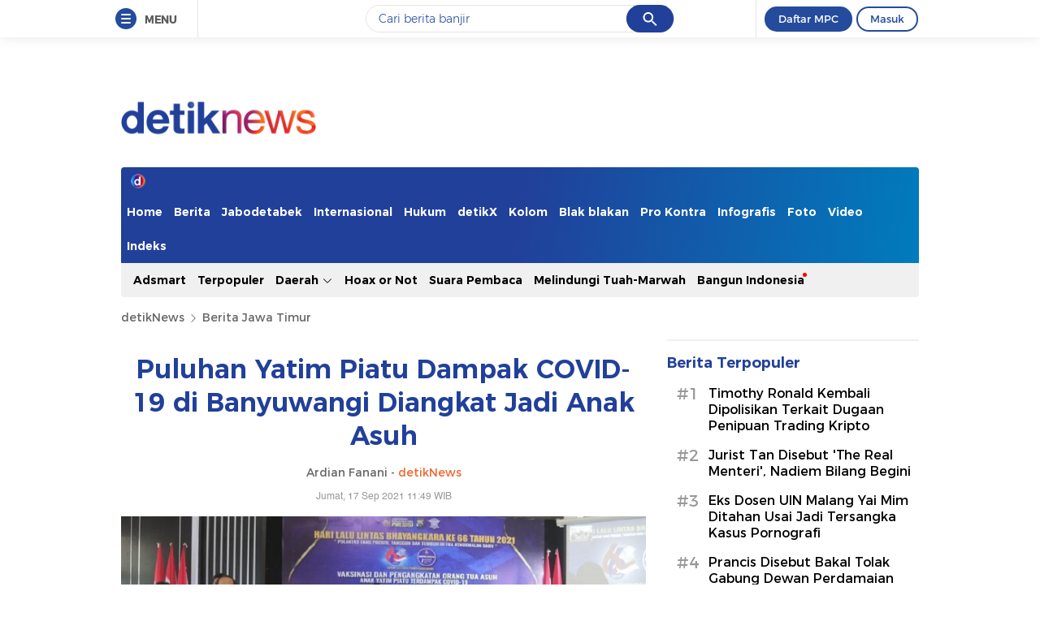

--- FILE ---
content_type: text/html
request_url: https://news.detik.com/berita-jawa-timur/d-5727858/puluhan-yatim-piatu-dampak-covid-19-di-banyuwangi-diangkat-jadi-anak-asuh
body_size: 24306
content:
<!DOCTYPE html>
<html lang="id-ID">
    <head>
        <script type="text/javascript" src="https://iat.detiknetwork.com/ip-information.js"></script>
        <link rel="preconnect" href="https://awscdn.detik.net.id"><link rel="preconnect" href="https://awscdn.detik.net.id" crossorigin><link rel="preconnect" href="https://cdn.detik.net.id"><link rel="preconnect" href="https://cdn.detik.net.id" crossorigin>        <link rel="dns-prefetch" href="https://cdn.detik.net.id"/><link rel="dns-prefetch" href="https://akcdn.detik.net.id"/><link rel="dns-prefetch" href="https://cdnv.detik.net.id"/><link rel="dns-prefetch" href="https://connect.detik.com"/><link rel="dns-prefetch" href="https://newrevive.detik.com"/><link rel="dns-prefetch" href="https://cdnstatic.detik.com"/><link rel="dns-prefetch" href="https://analytic.detik.com"/><link rel="dns-prefetch" href="https://www.googletagmanager.com"/><link rel="dns-prefetch" href="https://securepubads.g.doubleclick.net"/><link rel="dns-prefetch" href="https://pubads.g.doubleclick.net"/><link rel="dns-prefetch" href="https://www.gstatic.com"/><link rel="dns-prefetch" href="https://www.google-analytics.com"/><link rel="dns-prefetch" href="https://partner.googleadservices.com"/><link rel="dns-prefetch" href="https://bs.serving-sys.com"/><link rel="dns-prefetch" href="https://ad.doubleclick.net"/><link rel="dns-prefetch" href="https://pixel.adsafeprotected.com"/><link rel="dns-prefetch" href="https://cdn.doubleverify.com"/>        <!-- s: preload JS -->
        <link rel="preload" href="https://awscdn.detik.net.id/assets/js/jquery-min-3.2.1.js?v=20260120021" as="script">
        <link rel="preload" href="https://awscdn.detik.net.id/assets/js/liquidimage.js?v=20260120021" as="script">
        <link rel="preload" href="https://awscdn.detik.net.id/assets/js/dropdownmenu.js?v=20260120021" as="script">
       
                            <link rel="preload" href="https://awscdn.detik.net.id/assets/js/zoomimg.js?v=20260120021" as="script">
                    <link rel="preload" href="https://awscdn.detik.net.id/assets/js/linkcopiedpop.js?v=20260120021" as="script">
                    <link rel="preload" href="https://awscdn.detik.net.id/assets/js/iframeresizer.js?v=20260120021" as="script">
                        <!-- e: preload JS -->

        <link rel="alternate" type="application/rss+xml" href="https://news.detik.com/googlenews/rss" />

        <link rel="amphtml" href="https://news.detik.com/berita-jawa-timur/d-5727858/puluhan-yatim-piatu-dampak-covid-19-di-banyuwangi-diangkat-jadi-anak-asuh/amp"><title>Puluhan Yatim Piatu Dampak COVID-19 di Banyuwangi Diangkat Jadi Anak Asuh</title><meta name="description" content="Puluhan yatim piatu dampak COVID-19 di Banyuwangi diangkat jadi anak asuh. Sebanyak 30 anak akan dibiayai sekolahnya hingga lulus." itemprop="description" /><meta name="originalTitle" content="Puluhan Yatim Piatu Dampak COVID-19 di Banyuwangi Diangkat Jadi Anak Asuh" /><meta charset="utf-8"><meta property="og:type" content="article" /><meta property="og:site_name" content="detiknews" /><meta property="og:title" content="Puluhan Yatim Piatu Dampak COVID-19 di Banyuwangi Diangkat Jadi Anak Asuh" /><meta property="og:image" content="https://awsimages.detik.net.id/api/wm/2021/09/17/polresta-banyuwangi_169.jpeg?wid=54&w=1200&v=1&t=jpeg" /><meta property="og:description" content="Puluhan yatim piatu dampak COVID-19 di Banyuwangi diangkat jadi anak asuh. Sebanyak 30 anak akan dibiayai sekolahnya hingga lulus." /><meta property="og:url" content="https://news.detik.com/berita-jawa-timur/d-5727858/puluhan-yatim-piatu-dampak-covid-19-di-banyuwangi-diangkat-jadi-anak-asuh" /><meta property="fb:app_id" content="187960271237149" /><meta property="fb:admins" content="100000607566694" /><meta property="og:image:type" content="image/jpeg" /><meta property="og:image:width" content="1200" /><meta property="og:image:height" content="675" /><meta name="viewport" content="initial-scale = 1.0, user-scalable = no, width=device-width, height=device-height, maximum-scale=1.0"><meta name="copyright" content="detiknews" itemprop="dateline" /><meta name="p:domain_verify" content="2057b86bf61e5a346e22a380c6fecf89" /><meta name="robots" content="index, follow" /><meta name="googlebot-news" content="index, follow" /><meta name="googlebot" content="index, follow" /><meta name="kanalid" content="2-605-1533-1538-475"  /><meta name="articleid" content="5727858"  /><meta name="articletype" content="longstory"  /><meta name="articledewasa" content="dewasatidak"  /><meta name="articlehoax" content="default"  /><meta name="createdate" content="2021/09/17 11:38:05"  /><meta name="publishdate" content="2021/09/17 11:49:02"  /><meta name="contenttype" content="longstorynews"  /><meta name="platform" content="desktop"  /><meta name="hl_nhl_wp" content="notpublished-0"  /><meta name="hl_nhl_kanal" content="nonheadline-0-2-605"  /><meta name="videopresent" content="No"  /><meta name="idfokus" content=""  /><meta name="author" content="Ardian Fanani"  /><meta name="genreauto" content=""  /><meta content="Puluhan yatim piatu dampak COVID-19 di Banyuwangi diangkat jadi anak asuh. Sebanyak 30 anak akan dibiayai sekolahnya hingga lulus." itemprop="headline" /><meta name="keywords" content="Polresta Banyuwangi,COVID-19,Lintas Bhayangkara,AKBP Nasrun,Era Kenormalan Baru,Waka,Uswatun,Fani,Kabupaten Banyuwangi,Glagah" itemprop="keywords" /><meta name="thumbnailUrl" content="https://awsimages.detik.net.id/community/media/visual/2021/09/17/polresta-banyuwangi_169.jpeg?w=650" itemprop="thumbnailUrl" /><meta property="article:author" content="https://www.facebook.com/detikcom" itemprop="author" /><meta property="article:publisher" content="https://www.facebook.com/detikcom" /><meta name="pubdate" content="2021-09-17T11-49-02Z" itemprop="datePublished" /><meta content="2021-09-17T11-38-05Z" itemprop="dateCreated" /><meta content="https://news.detik.com/berita-jawa-timur/d-5727858/puluhan-yatim-piatu-dampak-covid-19-di-banyuwangi-diangkat-jadi-anak-asuh" itemprop="url" /><meta name="twitter:card" content="summary_large_image" /><meta name="twitter:site" content="@detikcom" /><meta name="twitter:site:id" content="@detikcom" /><meta name="twitter:creator" content="@detikcom" /><meta name="twitter:description" content="Puluhan yatim piatu dampak COVID-19 di Banyuwangi diangkat jadi anak asuh. Sebanyak 30 anak akan dibiayai sekolahnya hingga lulus." /><meta name="twitter:image" content="https://awsimages.detik.net.id/api/wm/2021/09/17/polresta-banyuwangi_169.jpeg?wid=60&w=1200&v=1&t=jpeg" /><link rel="canonical" href="https://news.detik.com/berita-jawa-timur/d-5727858/puluhan-yatim-piatu-dampak-covid-19-di-banyuwangi-diangkat-jadi-anak-asuh" /><meta name="pagesize" content="2"  /><meta name="pagenumber" content="1"  /><meta name="dtk:acctype" content="acc-detiknews"  /><meta name="dtk:kanalid" content="475"  /><meta name="dtk:articleid" content="5727858"  /><meta name="dtk:articletype" content="longstory"  /><meta name="dtk:articledewasa" content="dewasatidak"  /><meta name="dtk:articlehoax" content="default"  /><meta name="dtk:createddate" content="2021/09/17 11:38:05"  /><meta name="dtk:publishdate" content="2021/09/17 11:49:02"  /><meta name="dtk:createddateunix" content="1631853485000"  /><meta name="dtk:publishdateunix" content="1631854142000"  /><meta name="dtk:contenttype" content="longstorynews"  /><meta name="dtk:platform" content="desktop"  /><meta name="dtk:videopresent" content="No"  /><meta name="dtk:idfokus" content=""  /><meta name="dtk:author" content="Ardian Fanani"  /><meta name="dtk:genreauto" content=""  /><meta name="dtk:keywords" content="Polresta Banyuwangi,COVID-19,Lintas Bhayangkara,AKBP Nasrun,Era Kenormalan Baru,Waka,Uswatun,Fani,Kabupaten Banyuwangi,Glagah" itemprop="keywords" /><meta name="dtk:thumbnailUrl" content="https://awsimages.detik.net.id/community/media/visual/2021/09/17/polresta-banyuwangi_169.jpeg?w=650" itemprop="thumbnailUrl" /><meta name="dtk:pagesize" content="2"  /><meta name="dtk:pagenumber" content="1"  /><meta name="dtk:status" content="1"/>
<script async id="ebx" src="https://applets.ebxcdn.com/ebx.js"></script>
<script type="application/ld+json">
{"@context":"https://schema.org","@type":"BreadcrumbList","itemListElement":[
    {
        "@type": "ListItem",
        "position": 1,
        "name": "detikNews",
        "item": "https://news.detik.com/"
    },
    {
        "@type": "ListItem",
        "position": 2,
        "name": "daerah",
        "item": "https://news.detik.com/daerah"
    },
    {
        "@type": "ListItem",
        "position": 3,
        "name": "Berita Jawa Timur",
        "item": "https://news.detik.com/"
    }
]}
</script>

    	<script type="application/ld+json">
    	{
    		"@context": "https://schema.org",
    		"@type": "WebPage",
    		"headline": "Puluhan Yatim Piatu Dampak COVID-19 di Banyuwangi Diangkat Jadi Anak Asuh",
    		"url": "https://news.detik.com/berita-jawa-timur/d-5727858/puluhan-yatim-piatu-dampak-covid-19-di-banyuwangi-diangkat-jadi-anak-asuh",
    		"datePublished": "2021-09-17T11:49:02+07:00",
    		"image": "https://awsimages.detik.net.id/community/media/visual/2021/09/17/polresta-banyuwangi_169.jpeg?w=1200",
			"thumbnailUrl": "https://awsimages.detik.net.id/community/media/visual/2021/09/17/polresta-banyuwangi_169.jpeg?w=650"
    	}
    	</script>
        <script type="application/ld+json">
		{
			"@context": "https://schema.org",
			"@type": "NewsArticle",
			"mainEntityOfPage": {
				"@type": "WebPage",
				"@id": "https://news.detik.com/berita-jawa-timur/d-5727858/puluhan-yatim-piatu-dampak-covid-19-di-banyuwangi-diangkat-jadi-anak-asuh"
			},
			"headline": "Puluhan Yatim Piatu Dampak COVID-19 di Banyuwangi Diangkat Jadi Anak Asuh",
			"image": {
				"@type": "ImageObject",
			    "url": "https://awsimages.detik.net.id/community/media/visual/2021/09/17/polresta-banyuwangi_169.jpeg?w=1200"
            },
			"datePublished": "2021-09-17T11:49:02+07:00",
			"dateModified": "2021-09-17T11:49:02+07:00",
			"author": {
				"@type": "Person",
				"name": "Ardian Fanani"
			},
			"publisher": {
				"@type": "Organization",
				"name": "detikcom",
				"logo": {
					"@type": "ImageObject",
					"url": "https://awscdn.detik.net.id/detik2/images/logo.jpg"
				}
			},
			"description": "Puluhan yatim piatu dampak COVID-19 di Banyuwangi diangkat jadi anak asuh. Sebanyak 30 anak akan dibiayai sekolahnya hingga lulus."
		}
    	</script>
    	<script>var wid_method = "GET";</script>
        <script type="text/javascript" src="https://awscdn.detik.net.id/assets/js/jquery-min-3.2.1.js?v=20260120021"></script>
        
<!-- Meta Preview Image Large Desktop -->
<meta name="robots" content="max-snippet:-1, max-image-preview:large">
<script type="text/javascript">
    var dtkGTMDL={data:{},getMeta:function(a,t){return null!==(e=document.head.querySelector("["+a+'="'+t+'"]'))?e.content:null},addDataLayer:function(a,t,r=null){null===r&&(r=t),null!==(val=dtkGTMDL.getMeta(a,t))&&""!=val&&(dtkGTMDL.data[r]=val)},addCustomDimension:function(a){for(i=0;i<a.length;i++)switch(a[i]){case"kanalid":dtkGTMDL.addDataLayer("name","kanalid");break;case"articleid":dtkGTMDL.addDataLayer("name","articleid");break;case"articletype":dtkGTMDL.addDataLayer("name","articletype");break;case"articledewasa":dtkGTMDL.addDataLayer("name","articledewasa");break;case"articlehoax":dtkGTMDL.addDataLayer("name","articlehoax");break;case"createdate":dtkGTMDL.addDataLayer("name","createdate");break;case"publishdate":dtkGTMDL.addDataLayer("name","publishdate");break;case"keyword":dtkGTMDL.addDataLayer("name","keywords","keyword");break;case"idfokus":dtkGTMDL.addDataLayer("name","idfokus");break;case"namafokus":dtkGTMDL.addDataLayer("name","namafokus");break;case"idprogram":dtkGTMDL.addDataLayer("name","idprogram");break;case"namaprogram":dtkGTMDL.addDataLayer("name","namaprogram");break;case"pagesize":dtkGTMDL.addDataLayer("name","pagesize");break;case"pagenumber":dtkGTMDL.addDataLayer("name","pagenumber");break;case"videopresent":dtkGTMDL.addDataLayer("name","videopresent");break;case"video_id":dtkGTMDL.addDataLayer("name","video_id");break;case"refferal_url":dtkGTMDL.addDataLayer("name","refferal_url");break;case"contenttype":dtkGTMDL.addDataLayer("name","contenttype");break;case"platform":dtkGTMDL.addDataLayer("name","platform");break;case"author":dtkGTMDL.addDataLayer("name","author");break;case"title":dtkGTMDL.addDataLayer("property","og:title","title");break;case"subcategori":dtkGTMDL.addDataLayer("name","subcategori");break;case"keywordkanal":dtkGTMDL.addDataLayer("name","keywordkanal");break;case"duration":dtkGTMDL.addDataLayer("name","duration");break;case"hl_nhl_wp":dtkGTMDL.addDataLayer("name","hl_nhl_wp");break;case"hl_nhl_kanal":dtkGTMDL.addDataLayer("name","hl_nhl_kanal");break;case"originalTitle":dtkGTMDL.addDataLayer("name","originalTitle");break;case"video_story_url":dtkGTMDL.addDataLayer("name","video_story_url")}},generate:function(){return contenttype=dtkGTMDL.getMeta("name","contenttype"),dtkGTMDL.addCustomDimension(["kanalid","articleid","articletype","articledewasa","articlehoax","createdate","publishdate","keyword","idfokus","namafokus","idprogram","namaprogram","pagesize","pagenumber","videopresent","video_id","contenttype","platform","author","subcategori","keywordkanal","duration","hl_nhl_wp","hl_nhl_kanal","originalTitle","video_story_url"]),dtkGTMDL.data.event="articlePush",dtkGTMDL.data}};dataLayer=[dtkGTMDL.generate()];var _pt=function(a,t,r,d,n){console.log("__pt:gtmdl"),void 0===t&&a.hasAttribute("dtr-evt")&&(t=a.getAttribute("dtr-evt"),d=a.getAttribute("dtr-act")+" "+a.getAttribute("dtr-idx"),r=a.getAttribute("dtr-ttl"));var o={event:"panel tracking",action:"klik "+d,panelname:t.toLowerCase(),pt_from_type:$("meta[name=contenttype]").attr("content"),pt_from_kanal:$("meta[name=kanalid]").attr("content"),pt_to_url:a.href,pt_platform:$("meta[name=platform]").attr("content"),pt_to_page:r};if(void 0!==n)var o=$.extend(o,n);console.log("datalayer push",o),dataLayer.push(o)};$(function(){pushEvent=function(a,t,r){var d;d="undefined"!=typeof basekanal&&null!==basekanal?basekanal:baseurl,dataLayer.push({event:""+a,bc_nav_url:""+t,bc_domain:""+d,bc_title:""+r,baca_juga_aid:""+getArticleId(a,t)})},getArticleId=function(a,t){return(arID=(arrUrl=t.split("/")).length>9?arrUrl[2].indexOf("m.detik")>-1||arrUrl[2].indexOf("mdev.detik")>-1?t.indexOf("/~")>-1?arrUrl[10]:arrUrl[9]:arrUrl[3].indexOf("sepakbola")>-1?arrUrl[9]:arrUrl[8]:arrUrl[2].indexOf("garuda.detik")>-1?t.indexOf("/~")>-1?arrUrl[6]:arrUrl[5]:t.indexOf("/~")>-1?"sepakbola"==arrUrl[4]?arrUrl[6]:arrUrl[5]:"sepakbola"==arrUrl[3]?arrUrl[5]:arrUrl[4]).indexOf("d-")>-1&&(arID=arID.split("-")[1]),arID},$("#relatedgtm a").click(function(){pushEvent("beritaterkait",$(this).attr("href"),$(this).text().trim())}),$("#readtoogtm").hasClass("list__other__item")?(selector=$("#readtoogtm h5 a"),set=!0):(selector=$("#readtoogtm a"),set=!1),selector.click(function(){var a;$("h2",this).length&&(a=$("h2",this).text().trim()),$("h3",this).length&&(a=$("h3",this).text().trim()),$("h4",this).length&&(a=$("h4 strong",this).length?$("h4 strong",this).text().trim():$("h4",this).text().trim()),!0==set&&(a=$(this).text().trim()),$("h6",this).length&&(a=$("h6",this).text().trim()),pushEvent("bacajuga",$(this).attr("href"),a)})});
</script>
<script type="text/javascript" src="https://awscdn.detik.net.id/libs/livecounter/detikLiveUserCounterResponse.js?v=2026012002" defer></script>
<script type="text/javascript">window.addEventListener("message",(function(e){var t=document.getElementsByClassName("bb-iframe"),a=e.data.height;t&&t[0]&&(t[0].style.height=a+"px")}),!1);</script>
        <!--s:dtkprv-->
<!-- S: (script) Google Tag Manager -->
<script>(function(w,d,s,l,i){w[l]=w[l]||[];w[l].push({'gtm.start':
new Date().getTime(),event:'gtm.js'});var f=d.getElementsByTagName(s)[0],
j=d.createElement(s),dl=l!='dataLayer'?'&l='+l:'';j.async=true;j.src=
'https://www.googletagmanager.com/gtm.js?id='+i+dl;f.parentNode.insertBefore(j,f);
})(window,document,'script','dataLayer','GTM-NG6BTJ');</script>
<!-- E: (script) Google Tag Manager -->
<!--e:dtkprv-->
        <meta name="apple-mobile-web-app-capable" content="yes" />
        <link type="image/x-icon" rel="shortcut icon" href="https://awscdn.detik.net.id/news2/images/favicon.ico?v=20260120021">

        <!--s:dtkprv-->
<!--e:dtkprv-->
        
                    <link href="https://awscdn.detik.net.id/news2/css/detail.css?v=20260120021" rel="stylesheet">
        
        
        <link href="https://awscdn.detik.net.id/assets/css/placeholder.css?v=20260120021" rel="stylesheet">

        <!-- S:taghead --> <!-- E:taghead -->
        <script type="text/javascript">
    var baseurl    = "https://news.detik.com",
        asset_url  = "https://awscdn.detik.net.id/news2",
        site_id    = "3",
        channel_id = "605",
        responsive = false,
        itp_locals_active = false,
        itp_site_name = "detikNews"
</script>

<!--profile_ad:detik_news-->
<!--layout_type:desktop-->
<script type="text/javascript">
    window.addEventListener('message', function (event) {
        var iframe = document.getElementsByClassName("bb-iframe");
        var height = event.data.height;
        if (iframe && iframe[0]) {
            iframe[0].style.height = height + "px";
        }
    }, false);
</script>
        <script type="text/javascript">
    function getScript(e,t){var a=document.createElement("script");a.src=e;var n=document.getElementsByTagName("head")[0],d=!1;a.onload=a.onreadystatechange=function(){d||this.readyState&&"loaded"!=this.readyState&&"complete"!=this.readyState||(d=!0,t(),a.onload=a.onreadystatechange=null,n.removeChild(a))},n.appendChild(a)}
</script>
<script type="text/javascript">
    function itpGetFileNameFromUrl(i){return new URL(i).pathname.split("/").pop().split(".").slice(0,-1).join("")}function itpInitScrollAsset(i,n,t=function(){}){let e="inited"+itpGetFileNameFromUrl(i);window[e]=!1,window.addEventListener("scroll",(function(){window[e]||window.scrollY<=n||(window[e]=!0,getScript(i,t))}))}
</script>

            </head>

    <body>
        <div class="sticky-share has-class">
    <div class="sticky-share__wrap">
        <div class="sticky-share__ar-title">Puluhan Yatim Piatu Dampak COVID-19 di Banyuwangi Diangkat Jadi Anak Asuh</div>
        <div class="flex-between share-box">
                                            <div class="mgr-16">
                    <a dtr-evt="floating komentar" dtr-sec="tombol komentar" dtr-act="tombol komentar" onclick="_pt(this)" dtr-ttl="komentar"                        rel="nofollow"
                        href="" class="btn btn--rounded btn--sm btn-comment komentar" data-url="https://news.detik.com/berita-jawa-timur/d-5727858/puluhan-yatim-piatu-dampak-covid-19-di-banyuwangi-diangkat-jadi-anak-asuh" data-title="Puluhan Yatim Piatu Dampak COVID-19 di Banyuwangi Diangkat Jadi Anak Asuh" data-image="https://awsimages.detik.net.id/community/media/visual/2021/09/17/polresta-banyuwangi_169.jpeg" data-desc="Puluhan yatim piatu dampak COVID-19 di Banyuwangi diangkat jadi anak asuh. Sebanyak 30 anak akan dibiayai sekolahnya hingga lulus." >
                        <i class="icon icon-comment icon--xs"></i>
                        <span>0 komentar</span>
                    </a>
                </div>
                            
                            <div class="detail__share">
                    BAGIKAN &nbsp;
                    <a dtr-evt="floating share" dtr-sec="share socmed" dtr-act="share facebook" onclick="_pt(this)" dtr-ttl="facebook"                        href="#" class="icon-item icon-item__fb fb" data-url="https://news.detik.com/berita-jawa-timur/d-5727858/puluhan-yatim-piatu-dampak-covid-19-di-banyuwangi-diangkat-jadi-anak-asuh?utm_source=facebook&utm_campaign=detikcomsocmed&utm_medium=btn&utm_content=news" data-title="Puluhan Yatim Piatu Dampak COVID-19 di Banyuwangi Diangkat Jadi Anak Asuh" data-image="https://awsimages.detik.net.id/community/media/visual/2021/09/17/polresta-banyuwangi_169.jpeg" data-desc="Puluhan yatim piatu dampak COVID-19 di Banyuwangi diangkat jadi anak asuh. Sebanyak 30 anak akan dibiayai sekolahnya hingga lulus." >
                        <i class="icon icon-facebook"></i>
                    </a>
                    <a dtr-evt="floating share" dtr-sec="share socmed" dtr-act="share twitter" onclick="_pt(this)" dtr-ttl="twitter"                        href="" class="icon-item icon-item__tw tw" data-url="https://news.detik.com/berita-jawa-timur/d-5727858/puluhan-yatim-piatu-dampak-covid-19-di-banyuwangi-diangkat-jadi-anak-asuh?utm_source=twitter&utm_campaign=detikcomsocmed&utm_medium=btn&utm_content=news" data-title="Puluhan Yatim Piatu Dampak COVID-19 di Banyuwangi Diangkat Jadi Anak Asuh" data-image="https://awsimages.detik.net.id/community/media/visual/2021/09/17/polresta-banyuwangi_169.jpeg" data-desc="Puluhan yatim piatu dampak COVID-19 di Banyuwangi diangkat jadi anak asuh. Sebanyak 30 anak akan dibiayai sekolahnya hingga lulus." >
                        <i class="icon icon-twitter"></i>
                    </a>
                    <a dtr-evt="floating share" dtr-sec="share socmed" dtr-act="share whatsapp" onclick="_pt(this)" dtr-ttl="whatsapp"                        href="" class="icon-item icon-item__wa whatsap" data-url="https://news.detik.com/berita-jawa-timur/d-5727858/puluhan-yatim-piatu-dampak-covid-19-di-banyuwangi-diangkat-jadi-anak-asuh?utm_source=whatsapp&utm_campaign=detikcomsocmed&utm_medium=btn&utm_content=news" data-title="Puluhan Yatim Piatu Dampak COVID-19 di Banyuwangi Diangkat Jadi Anak Asuh" data-image="https://awsimages.detik.net.id/community/media/visual/2021/09/17/polresta-banyuwangi_169.jpeg" data-desc="Puluhan yatim piatu dampak COVID-19 di Banyuwangi diangkat jadi anak asuh. Sebanyak 30 anak akan dibiayai sekolahnya hingga lulus." >
                        <i class="icon icon-whatsapp"></i>
                    </a>
                    <a dtr-evt="floating share" dtr-sec="share socmed" dtr-act="share telegram" onclick="_pt(this)" dtr-ttl="telegram"                        href="" class="icon-item icon-item__tele sh-telegram" data-url="https://news.detik.com/berita-jawa-timur/d-5727858/puluhan-yatim-piatu-dampak-covid-19-di-banyuwangi-diangkat-jadi-anak-asuh?utm_source=telegram&utm_campaign=detikcomsocmed&utm_medium=btn&utm_content=news" data-title="Puluhan Yatim Piatu Dampak COVID-19 di Banyuwangi Diangkat Jadi Anak Asuh" data-image="https://awsimages.detik.net.id/community/media/visual/2021/09/17/polresta-banyuwangi_169.jpeg" data-desc="Puluhan yatim piatu dampak COVID-19 di Banyuwangi diangkat jadi anak asuh. Sebanyak 30 anak akan dibiayai sekolahnya hingga lulus." >
                        <i class="icon icon-telegram"></i>
                    </a>
                    <a dtr-evt="floating share" dtr-sec="" dtr-act="copy link" onclick="_pt(this)" dtr-ttl="link"                        href="" class="icon-item icon-item__link copy_url" data-url="https://news.detik.com/berita-jawa-timur/d-5727858/puluhan-yatim-piatu-dampak-covid-19-di-banyuwangi-diangkat-jadi-anak-asuh?utm_source=copy_url&utm_campaign=detikcomsocmed&utm_medium=btn&utm_content=news" data-title="Puluhan Yatim Piatu Dampak COVID-19 di Banyuwangi Diangkat Jadi Anak Asuh" data-image="https://awsimages.detik.net.id/community/media/visual/2021/09/17/polresta-banyuwangi_169.jpeg" data-desc="Puluhan yatim piatu dampak COVID-19 di Banyuwangi diangkat jadi anak asuh. Sebanyak 30 anak akan dibiayai sekolahnya hingga lulus." >
                        <i class="icon icon-link"></i>
                        <span class="notif">Tautan telah disalin</span>
                    </a>
                </div>
                    </div>
    </div>
</div>

<script type="text/javascript">
getScript("https://awscdn.detik.net.id/libs/sharebox/js/shareBox.js?v=2026012002", function() {
    setTimeout(function(){
    	shareBox.run($('.share-box'));
        // shareBox.countComment($('.sh-komentar'));
    },500);
})

$(".copy_url").click(function() {
    $(this).children(".notif").addClass("url_copied");
    var dummy = document.createElement('input'),
    text = $(this).attr('data-url');
    document.body.appendChild(dummy);
    dummy.value = text;
    dummy.select();
    document.execCommand('copy');
    document.body.removeChild(dummy);
    setTimeout(function () {
        $(".notif").removeClass("url_copied");
    }, 1500);
    return false;
});

$(function() {
    $('a[href*="#"]:not([href="#"]):not([href="#gotobahan"]):not([href="#gototentang"]):not([href="#gotolangkah"]):not(.toc-item)').click(function() {
        if (location.pathname.replace(/^\//,'') == this.pathname.replace(/^\//,'') && location.hostname == this.hostname) {
            var target = $(this.hash);
            target = target.length ? target : $('[name=' + this.hash.slice(1) +']');
            if (target.length) {
                $('html, body').animate({
                    scrollTop: target.offset().top-53
                }, 1000);
                return false;
            }
        }
    });
});

var article = {
    idnews: 5727858,
    idkanal: 475}
</script>
<!--s:dtkprv-->
<!-- Google Tag Manager (noscript) -->
<noscript><iframe src="https://www.googletagmanager.com/ns.html?id=GTM-NG6BTJ"
height="0" width="0" style="display:none;visibility:hidden"></iframe></noscript>
<!-- End Google Tag Manager (noscript) -->
<!--e:dtkprv-->



 <link rel="stylesheet" href="https://awscdn.detik.net.id/assets/css/framebar/framebar-new.css?v=20260120021" type="text/css">
<style>
.search-section__list a.focused {
 background-color: #f0f0f0;
 outline: none;
}
.search-section__list li.focused {
 background-color: #f0f0f0;
 outline: none;
}
</style>
<div class="sticky-area-outer" id="sticky-area-outer" style="height:46px"><div class="framebar-desktop " style="transition:.25s"><div class="dtkframebar"><div class="dtkframebar__bg"><div class="dtkframebar__wrapper"><div class="dtkframebar__menu dtkframebar__clearfix pull-left"><a href="#" class="dtkframebar__menu__icon pull-left" id="dtkframebar-menu"><span></span><span></span><span></span></a><span class="dtkframebar__menu__text">MENU</span></div><div class="dtkframebar__menu__kanal framebarasset-lazy"> <ul class="newlist"><li class="pb10"><a href="https://www.detik.com/?tagfrom=framebar"><span class="dtkframebar__menu__kanal__icon gtm_link_detikcom"><img data-src="https://awscdn.detik.net.id/assets/images/framebar/favicon-detikcom.png?v=20260120021" alt=""></span>detikcom</a></li><ul class="newlist-double"><li class="sub_list"><a href="https://www.detik.com/terpopuler" style="" class="" target="_blank" ><span class="dtkframebar__menu__kanal__icon"><img data-src="https://awscdn.detik.net.id/framebarasset/ic_Most-3x.webp" alt=""></span>Terpopuler </a></li><li class="sub_list"><a href="https://20.detik.com/live/" style="" class="" target="_blank" ><span class="dtkframebar__menu__kanal__icon"><img data-src="https://awscdn.detik.net.id/framebarasset/ic_livetv.webp" alt=""></span>Live TV </a></li><li class="sub_list"><a href="https://news.detik.com/kolom/kirim/" style="" class="" target="_blank" ><span class="dtkframebar__menu__kanal__icon"><img data-src="https://awscdn.detik.net.id/framebarasset/ic_kirim_tulisan-3x.webp" alt=""></span>Kirim Tulisan </a></li></ul></ul> <div class="kat_divide">Kategori Berita</div><ul class="newlist-double"><li><a href="https://news.detik.com/" style="" target="_blank" ><span class="dtkframebar__menu__kanal__icon gtm_link_detiknews"><img data-src="https://awscdn.detik.net.id/framebarasset/ic_detik-3x.webp" alt=""></span>detikNews </a></li><li><a href="https://finance.detik.com/" style="" target="_blank" ><span class="dtkframebar__menu__kanal__icon gtm_link_detiknews"><img data-src="https://awscdn.detik.net.id/framebarasset/ic_finance-3x.webp" alt=""></span>detikFinance </a></li><li><a href="https://inet.detik.com/" style="" target="_blank" ><span class="dtkframebar__menu__kanal__icon gtm_link_detiknews"><img data-src="https://awscdn.detik.net.id/framebarasset/ic_inet-3x.webp" alt=""></span>detikInet </a></li><li><a href="https://hot.detik.com/" style="" target="_blank" ><span class="dtkframebar__menu__kanal__icon gtm_link_detiknews"><img data-src="https://awscdn.detik.net.id/framebarasset/ic_hot-3x.webp" alt=""></span>detikHot </a></li><li><a href="https://sport.detik.com/" style="" target="_blank" ><span class="dtkframebar__menu__kanal__icon gtm_link_detiknews"><img data-src="https://awscdn.detik.net.id/framebarasset/ic_sport-3x.webp" alt=""></span>detikSport </a></li><li><a href="https://sport.detik.com/sepakbola" style="" target="_blank" ><span class="dtkframebar__menu__kanal__icon gtm_link_detiknews"><img data-src="https://awscdn.detik.net.id/framebarasset/ic_sepakbola-3x.webp" alt=""></span>Sepakbola </a></li><li><a href="https://oto.detik.com/" style="" target="_blank" ><span class="dtkframebar__menu__kanal__icon gtm_link_detiknews"><img data-src="https://awscdn.detik.net.id/framebarasset/ic_oto-3x.webp" alt=""></span>detikOto </a></li><li><a href="https://travel.detik.com/" style="" target="_blank" ><span class="dtkframebar__menu__kanal__icon gtm_link_detiknews"><img data-src="https://awscdn.detik.net.id/framebarasset/ic_travel-3x.webp" alt=""></span>detikTravel </a></li><li><a href="https://food.detik.com/" style="" target="_blank" ><span class="dtkframebar__menu__kanal__icon gtm_link_detiknews"><img data-src="https://awscdn.detik.net.id/framebarasset/ic_food-3x.webp" alt=""></span>detikFood </a></li><li><a href="https://health.detik.com/" style="" target="_blank" ><span class="dtkframebar__menu__kanal__icon gtm_link_detiknews"><img data-src="https://awscdn.detik.net.id/framebarasset/ic_health-3x.webp" alt=""></span>detikHealth </a></li><li><a href="https://wolipop.detik.com" style="" target="_blank" ><span class="dtkframebar__menu__kanal__icon gtm_link_detiknews"><img data-src="https://awscdn.detik.net.id/framebarasset/ic_wolipop-3x.webp" alt=""></span>Wolipop </a></li><li><a href="https://news.detik.com/x/" style="" target="_blank" ><span class="dtkframebar__menu__kanal__icon gtm_link_detiknews"><img data-src="https://awscdn.detik.net.id/framebarasset/ic_X-3x.webp" alt=""></span>DetikX </a></li><li><a href="https://20.detik.com" style="" target="_blank" ><span class="dtkframebar__menu__kanal__icon gtm_link_detiknews"><img data-src="https://awscdn.detik.net.id/framebarasset/ic_20D-3x.webp" alt=""></span>20Detik </a></li><li><a href="https://foto.detik.com" style="" target="_blank" ><span class="dtkframebar__menu__kanal__icon gtm_link_detiknews"><img data-src="https://awscdn.detik.net.id/framebarasset/ic_foto.webp" alt=""></span>detikFoto </a></li><li><a href="https://www.detik.com/edu/" style="" target="_blank" ><span class="dtkframebar__menu__kanal__icon gtm_link_detiknews"><img data-src="https://awscdn.detik.net.id/framebarasset/ic_edu-3x.webp" alt=""></span>detikEdu </a></li><li><a href="https://www.detik.com/hikmah/" style="" target="_blank" ><span class="dtkframebar__menu__kanal__icon gtm_link_detiknews"><img data-src="https://awscdn.detik.net.id/framebarasset/ic_Hikmah.webp" alt=""></span>detikHikmah </a></li><li><a href="https://www.detik.com/properti/" style="" target="_blank" ><span class="dtkframebar__menu__kanal__icon gtm_link_detiknews"><img data-src="https://awscdn.detik.net.id/framebarasset/icproperti.webp" alt=""></span>detikProperti </a></li><li><a href="https://www.detik.com/pop/" style="" target="_blank" ><span class="dtkframebar__menu__kanal__icon gtm_link_detiknews"><img data-src="https://awscdn.detik.net.id/framebarasset/iconpop.webp" alt=""></span>detikPop </a></li></ul> <div class="kat_divide">Daerah</div><ul class="newlist-double"><li><a href="https://www.detik.com/jateng" style="" target="_blank" ><span class="dtkframebar__menu__kanal__icon gtm_link_detiknews"><img data-src="https://awscdn.detik.net.id/framebarasset/ic_jateng-3x.webp" alt=""></span>detikJateng </a></li><li><a href="https://www.detik.com/jatim" style="" target="_blank" ><span class="dtkframebar__menu__kanal__icon gtm_link_detiknews"><img data-src="https://awscdn.detik.net.id/framebarasset/ic_jatim-3x.webp" alt=""></span>detikJatim </a></li><li><a href="https://www.detik.com/jabar" style="" target="_blank" ><span class="dtkframebar__menu__kanal__icon gtm_link_detiknews"><img data-src="https://awscdn.detik.net.id/framebarasset/ic_jabar-3x.webp" alt=""></span>detikJabar </a></li><li><a href="https://www.detik.com/sulsel" style="" target="_blank" ><span class="dtkframebar__menu__kanal__icon gtm_link_detiknews"><img data-src="https://awscdn.detik.net.id/framebarasset/ic_sulsel-2x.webp" alt=""></span>detikSulsel </a></li><li><a href="https://www.detik.com/sumut" style="" target="_blank" ><span class="dtkframebar__menu__kanal__icon gtm_link_detiknews"><img data-src="https://awscdn.detik.net.id/framebarasset/ic_sumut-3x.webp" alt=""></span>detikSumut </a></li><li><a href="https://www.detik.com/bali" style="" target="_blank" ><span class="dtkframebar__menu__kanal__icon gtm_link_detiknews"><img data-src="https://awscdn.detik.net.id/framebarasset/icondetikbali.webp" alt=""></span>detikBali </a></li><li><a href="https://www.detik.com/sumbagsel" style="" target="_blank" ><span class="dtkframebar__menu__kanal__icon gtm_link_detiknews"><img data-src="https://awscdn.detik.net.id/framebarasset/ic_sumbagsel-3x.webp" alt=""></span>detikSumbagsel </a></li><li><a href="https://www.detik.com/jogja" style="" target="_blank" ><span class="dtkframebar__menu__kanal__icon gtm_link_detiknews"><img data-src="https://awscdn.detik.net.id/framebarasset/ic_jogja.webp" alt=""></span>detikJogja </a></li><li><a href="https://www.detik.com/kalimantan/" style="" ><span class="dtkframebar__menu__kanal__icon gtm_link_detiknews"><img data-src="https://awscdn.detik.net.id/framebarasset/icon-detikkalimantan-69x69.png" alt=""></span>detikKalimantan </a></li></ul> <div class="kat_divide">Layanan</div><ul class="newlist-double"><li><a href="https://fyb.detik.com/" style="" target="_blank" ><span class="dtkframebar__menu__kanal__icon gtm_link_detiknews"><img data-src="https://awscdn.detik.net.id/framebarasset/1734929100-Favicon-Apss-100x100px.png" alt=""></span>For Your Business </a></li><li><a href="https://pasangmata.detik.com/" style="" target="_blank" ><span class="dtkframebar__menu__kanal__icon gtm_link_detiknews"><img data-src="https://awscdn.detik.net.id/framebarasset/ic_pasang_mata-3x.webp" alt=""></span>Pasang Mata </a></li><li><a href="https://adsmart.detik.com/" style="" ><span class="dtkframebar__menu__kanal__icon gtm_link_detiknews"><img data-src="https://awscdn.detik.net.id/framebarasset/ic_adsmart-3x.webp" alt=""></span>adsmart </a></li><li><a href="https://event.detik.com" style="" target="_blank" ><span class="dtkframebar__menu__kanal__icon gtm_link_detiknews"><img data-src="https://awscdn.detik.net.id/framebarasset/ic_event-3x.webp" alt=""></span>detikEvent </a></li><li><a href="https://www.transentertainment.com/transsnow" style="" target="_blank" rel="nofollow" ><span class="dtkframebar__menu__kanal__icon gtm_link_detiknews"><img data-src="https://awscdn.detik.net.id/framebarasset/ic_trans_snow_latest.webp" alt=""></span>Trans Snow World </a></li><li><a href="https://www.transentertainment.com/transstudio" style="" target="_blank" rel="nofollow" ><span class="dtkframebar__menu__kanal__icon gtm_link_detiknews"><img data-src="https://awscdn.detik.net.id/framebarasset/ic_trans_studio_latest.webp" alt=""></span>Trans Studio </a></li><li><a href="https://www.transentertainment.com/foi/detail" style="" target="_blank" rel="nofollow" ><span class="dtkframebar__menu__kanal__icon gtm_link_detiknews"><img data-src="https://awscdn.detik.net.id/framebarasset/Logo%20FOI.png" alt=""></span>Flying Over Indonesia </a></li><li><a href="https://www.berbuatbaik.id/?utm_source=detikcom&utm_medium=framebar&utm_campaign=layanan" style="" target="_blank" rel="nofollow" ><span class="dtkframebar__menu__kanal__icon gtm_link_detiknews"><img data-src="https://awscdn.detik.net.id/framebarasset/logo-berbuatbaikid.webp" alt=""></span>berbuatbaik.id </a></li><li><a href="https://ziswafctarsa.id/" style="" target="_blank" rel="nofollow" ><span class="dtkframebar__menu__kanal__icon gtm_link_detiknews"><img data-src="https://awscdn.detik.net.id/framebarasset/ic_ziswafok.webp" alt=""></span>ziswafctarsa.id </a></li><li><a href="https://www.detik.com/signature-awards" style="" target="_blank" ><span class="dtkframebar__menu__kanal__icon gtm_link_detiknews"><img data-src="https://awscdn.detik.net.id/framebarasset/favicon-signature%20(1).webp" alt=""></span>Signature Awards </a></li><li><a href="https://bingkai.id" style="" target="_blank" rel="nofollow" ><span class="dtkframebar__menu__kanal__icon gtm_link_detiknews"><img data-src="https://awscdn.detik.net.id/framebarasset/logo-bingkaiid.webp" alt=""></span>Bingkai.id </a></li><li><a href="https://transhotelgroup.com/detik/" style="" target="_blank" rel="nofollow" ><span class="dtkframebar__menu__kanal__icon gtm_link_detiknews"><img data-src="https://awscdn.detik.net.id/framebarasset/Logo%20THG%20Icon%2069x69pxl-02.png" alt=""></span>Trans Hotel Group </a></li><li><a href="https://www.detik.com/community-connect/" style="" target="_blank" rel="nofollow" ><span class="dtkframebar__menu__kanal__icon gtm_link_detiknews"><img data-src="https://awscdn.detik.net.id/framebarasset/1761115322-icon-detikconnect-mobile.png" alt=""></span>Community Connect <span class="kanal__new">NEW</span></a></li><li><a href="https://rekomendit.detik.com/" style="" target="_blank" rel="nofollow" ><span class="dtkframebar__menu__kanal__icon gtm_link_detiknews"><img data-src="https://awscdn.detik.net.id/framebarasset/1761115322-icon-rekomendit-mobile.png" alt=""></span>Rekomendit <span class="kanal__new">NEW</span></a></li></ul> <div class="kat_divide">Detik Network</div><ul class="newlist-double"><li><a href="https://www.cnnindonesia.com" style="" target="_blank" rel="nofollow" ><span class="dtkframebar__menu__kanal__icon gtm_link_detiknews"><img data-src="https://awscdn.detik.net.id/framebarasset/ic_cnn-3x.webp" alt=""></span>CNN Indonesia </a></li><li><a href="https://www.cnbcindonesia.com" style="" target="_blank" rel="nofollow" ><span class="dtkframebar__menu__kanal__icon gtm_link_detiknews"><img data-src="https://awscdn.detik.net.id/framebarasset/ic_CNBC-3x.webp" alt=""></span>CNBC Indonesia </a></li><li><a href="https://www.haibunda.com" style="" target="_blank" rel="nofollow" ><span class="dtkframebar__menu__kanal__icon gtm_link_detiknews"><img data-src="https://awscdn.detik.net.id/framebarasset/ic_hai_bunda-3x.webp" alt=""></span>Hai Bunda </a></li><li><a href="https://www.insertlive.com" style="" target="_blank" rel="nofollow" ><span class="dtkframebar__menu__kanal__icon gtm_link_detiknews"><img data-src="https://awscdn.detik.net.id/framebarasset/ic_insert-3x.webp" alt=""></span>InsertLive </a></li><li><a href="https://www.beautynesia.id" style="" target="_blank" rel="nofollow" ><span class="dtkframebar__menu__kanal__icon gtm_link_detiknews"><img data-src="https://awscdn.detik.net.id/framebarasset/ic_beautynesia-1.webp" alt=""></span>Beautynesia </a></li><li><a href="https://www.femaledaily.com" style="" target="_blank" rel="nofollow" ><span class="dtkframebar__menu__kanal__icon gtm_link_detiknews"><img data-src="https://awscdn.detik.net.id/framebarasset/ic_female_daily.webp" alt=""></span>Female Daily </a></li><li><a href="https://cxomedia.id" style="" target="_blank" rel="nofollow" ><span class="dtkframebar__menu__kanal__icon gtm_link_detiknews"><img data-src="https://awscdn.detik.net.id/framebarasset/ic_cxo.webp" alt=""></span>CXO Media </a></li></ul></div><div class="dtkframebar__search pull-left gtm_framebardc_search searchasset-lazy"><div class="dtkframebar__search__input gtm_framebardc_btn_search dropdown-search dropdown-wrap"><div class="dropdown" id="dropdown-search" dtr-evt="search bar" dtr-sec="search" dtr-act="search" onclick="_pt(this)"><input type="text" class="text placeholder-rotator" id="placeholder-search" autocomplete="off" placeholder="Cari berita"><button class="dtkframebar__search-icon-blue"><svg width="60" height="35" viewBox="0 0 60 35" fill="none" xmlns="https://www.w3.org/2000/svg"><path fill-rule="evenodd" clip-rule="evenodd" d="M17.5 0C7.83502 0 0 7.83502 0 17.5V17.5C0 27.165 7.83502 35 17.5 35H42.5C52.165 35 60 27.165 60 17.5V17.5C60 7.83502 52.165 0 42.5 0H17.5Z" fill="#21409A"></path><path d="M33.7549 20.2549H32.9649L32.6849 19.9849C33.6649 18.8449 34.2549 17.3649 34.2549 15.7549C34.2549 12.1649 31.3449 9.25488 27.7549 9.25488C24.1649 9.25488 21.2549 12.1649 21.2549 15.7549C21.2549 19.3449 24.1649 22.2549 27.7549 22.2549C29.3649 22.2549 30.8449 21.6649 31.9849 20.6849L32.2549 20.9649V21.7549L37.2549 26.7449L38.7449 25.2549L33.7549 20.2549ZM27.7549 20.2549C25.2649 20.2549 23.2549 18.2449 23.2549 15.7549C23.2549 13.2649 25.2649 11.2549 27.7549 11.2549C30.2449 11.2549 32.2549 13.2649 32.2549 15.7549C32.2549 18.2449 30.2449 20.2549 27.7549 20.2549Z" fill="white"></path></svg></button></div><div class="dropdown-menu"><div class="grid-row no-gutter search-form"><div class="column"><form data-itp-form="searchbar" action="https://www.detik.com/search/searchall" method="GET"><input type="text" id="search-text" class="text" name="query" autocomplete="off"> <input type="hidden" name="siteid" value="3"> <input type="hidden" name="source_kanal" value="true"> <button class="dtkframebar__search-icon-blue" type="submit"><svg width="60" height="35" viewBox="0 0 60 35" fill="none" xmlns="https://www.w3.org/2000/svg"><path fill-rule="evenodd" clip-rule="evenodd" d="M17.5 0C7.83502 0 0 7.83502 0 17.5V17.5C0 27.165 7.83502 35 17.5 35H42.5C52.165 35 60 27.165 60 17.5V17.5C60 7.83502 52.165 0 42.5 0H17.5Z" fill="#21409A"></path><path d="M33.7549 20.2549H32.9649L32.6849 19.9849C33.6649 18.8449 34.2549 17.3649 34.2549 15.7549C34.2549 12.1649 31.3449 9.25488 27.7549 9.25488C24.1649 9.25488 21.2549 12.1649 21.2549 15.7549C21.2549 19.3449 24.1649 22.2549 27.7549 22.2549C29.3649 22.2549 30.8449 21.6649 31.9849 20.6849L32.2549 20.9649V21.7549L37.2549 26.7449L38.7449 25.2549L33.7549 20.2549ZM27.7549 20.2549C25.2649 20.2549 23.2549 18.2449 23.2549 15.7549C23.2549 13.2649 25.2649 11.2549 27.7549 11.2549C30.2449 11.2549 32.2549 13.2649 32.2549 15.7549C32.2549 18.2449 30.2449 20.2549 27.7549 20.2549Z" fill="white"></path></svg></button><span class="icon-right hide-element" id="clear-search-text"><img data-src="https://awscdn.detik.net.id/assets/images/framebar/icon-clear.webp?v=20260120021" width="15" height="15" alt=""></span></form></div><span class="column-auto mgl-8" data-toggle="modal" data-target="#modal-filter"><button class="btn btn--md btn--rounded dropdown-search" id="cancel-search">Cancel</button></span></div><div class="search-content"><div class="search-section"><div class="search-section__title">Yang sedang ramai dicari <img data-src="https://awscdn.detik.net.id/assets/images/framebar/icon-hot.webp?v=20260120021" class="mgl-8" width="12" height="15" alt=""></div><ol class="search-section__list" id="top-keyword-search"><li><a href="#"><span class="font-bold">Loading...</span></a></li></ol></div><div class="search-section"><div class="search-section__title">Promoted <img data-src="https://awscdn.detik.net.id/assets/images/framebar/icon-promoted.svg?v=20260120021" class="mgl-8"></div><ol id="promoted-search" class="search-section__list"></ol></div><div class="search-section"><div class="search-section__title">Terakhir yang dicari</div><ol class="search-section__list" id="last-search">Loading...</ol></div></div><div class="search-suggest hide-element"><div class="search-section"><suggest></suggest></div></div></div></div></div><div class="dtkframebar__user pull-right"><div class="dtkframebar__user__login" style="border-left:none"><div id="status_user_nf"><div class="dtkframebar__user__login__in"><div style="display:inline;padding-right:200px"><div class="ph-item"><div class="ph-col-12"><div class="ph-row"><div class="ph-col-12 big" style=""></div></div></div></div></div></div></div></div></div><div class="dtkframebar__bg__inner"></div></div></div></div></div></div>
<script type="text/javascript">var dc_params={client_id:3,ui:'popup',site_id:3}
var asset_common="https://awscdn.detik.net.id/assets";var framebar_url={"profile":"https:\/\/connect.detik.com\/dashboard\/","logout":"https:\/\/connect.detik.com\/oauth\/signout?redirectUrl=https%3A%2F%2Fnews.detik.com%2Fdw%2Fd-7648389%2Fmenhan-asean-bertemu-di-laos-bahas-ancaman-konflik-regional","register":"https:\/\/connect.detik.com\/accounts\/register?clientId=3&redirectUrl=https%3A%2F%2Fnews.detik.com%2Fdw%2Fd-7648389%2Fmenhan-asean-bertemu-di-laos-bahas-ancaman-konflik-regional&ui=popup&parentURI=https:\/\/news.detik.com\/dw\/d-7648389\/menhan-asean-bertemu-di-laos-bahas-ancaman-konflik-regional","login":"https:\/\/connect.detik.com\/oauth\/authorize?clientId=3&redirectUrl=https%3A%2F%2Fnews.detik.com%2Fdw%2Fd-7648389%2Fmenhan-asean-bertemu-di-laos-bahas-ancaman-konflik-regional&ui=popup&parentURI=https:\/\/news.detik.com\/dw\/d-7648389\/menhan-asean-bertemu-di-laos-bahas-ancaman-konflik-regional"};var mpc_qc_url="https://connect.detik.com/api/mpc/quickcard/html?ci=3";</script><script type="text/javascript" src="https://awscdn.detik.net.id/assets/js/framebar/search-autocomplete.js?v=20260120021"></script>
<script type="text/javascript" src="https://awscdn.detik.net.id/assets/js/framebar/search.js?v=20260120021"></script>
<script>document.addEventListener("DOMContentLoaded",async function(){$("#dtkframebar-menu").click(function(t){var e=document.getElementsByClassName("framebarasset-lazy");if(0!=e.length){var a=e[0].querySelectorAll("[data-src]");for(let t=0;t<a.length;t++)a[t].setAttribute("src",a[t].getAttribute("data-src")),a[t].removeAttribute("data-src");}
$("#dtkframebar-menu").attr("dtr-evt","header"),$("#dtkframebar-menu").attr("dtr-sec","menuhamburger"),$("#dtkframebar-menu").attr("dtr-act","menuhamburger"),_pt(this)});await FramebarSearch.onLoad();const inputs=document.querySelectorAll(".placeholder-rotator");inputs.forEach((input)=>{const phrases=JSON.parse(input.getAttribute("data-phrases")||"[]");if (phrases.length === 0)return false;let index=0;input.placeholder="Cari berita "+phrases[index]??"Cari berita...";input.setAttribute("itp-data-value",phrases[index]);setInterval(()=>{input.classList.remove("fade-in");input.classList.add("fade-out");setTimeout(()=>{index=(index+1)%phrases.length;input.placeholder="Cari berita "+phrases[index];input.setAttribute("itp-data-value",phrases[index]);input.classList.remove("fade-out");input.classList.add("fade-in")},600)},5000)});const openBtn=document.querySelectorAll(".open-modal");const modalBackground=document.querySelector("#modal-background");const closeBtn=document.querySelectorAll(".close-allo-modal");openBtn.forEach((button)=>{button.addEventListener("click",()=>{modalBackground.style.display="block"})});closeBtn.forEach((button)=>{button.addEventListener("click",()=>{modalBackground.style.display="none"})});window.addEventListener("click",function(event){if(event.target===modalBackground){modalBackground.style.display="none"}});var openSearch=$("#dropdown-search");var closeSearch=$("#cancel-search");var textCount=$("#search-text");function open_search(){$(".framebar-desktop").css({position:"fixed",width:"100%",top:0});$("body").append("<div class='js-overlay'></div>");textCount.focus();setTimeout(function(){$("body").addClass("search-active")},100)}
function close_search(){$(".framebar-desktop").css({position:"",width:"",top:""});if($(".sticky-share").hasClass("has-class")){$(".framebar-desktop").css({position:"relative",width:"",top:""})}
setTimeout(function(){$(".js-overlay").remove()},300);$("body").removeClass("search-active");$(".dropdown-search").removeClass("dropdown-aktif")}
openSearch.click(function(e){$(".search-content").removeClass("hide-element");$(".search-suggest").addClass("hide-element");FramebarSearch.onOpen();e.preventDefault();if(!$("body").hasClass("search-active")){open_search()}
$(document).bind("mouseup touchend",function(e){var this_click=$(".dropdown-search, #cancel-search");if($("body").hasClass("search-active")){if(!this_click.is(e.target)&&this_click.has(e.target).length===0){setTimeout(function(){$(".js-overlay").remove()},300);$("body").removeClass("search-active");$(".framebar-desktop").css({position:"",width:"",top:""});if($(".sticky-share").hasClass("has-class")){$(".framebar-desktop").css({position:"relative",width:"",top:""})}}}})});closeSearch.click(function(e){e.preventDefault();close_search()});$(".clear-list").click(function(e){e.preventDefault();$(this).parent("li").remove()});textCount.on("keyup mouseup",function(e){e.preventDefault();var charsEntered=textCount.val().length;if(charsEntered>0){$("#clear-search-text").removeClass("hide-element");$(".search-content").addClass("hide-element");$(".search-suggest").removeClass("hide-element")}else{$("#clear-search-text").addClass("hide-element");$(".search-suggest").addClass("hide-element");$(".search-content").removeClass("hide-element")}});$("#clear-search-text").click(function(e){e.preventDefault();textCount.val("");$(this).addClass("hide-element");$(".search-suggest").addClass("hide-element");$(".search-content").removeClass("hide-element")});$('form[data-itp-form="searchbar"]').on("submit",function(e){FramebarSearch.onSubmit(e)})});</script><script>document.addEventListener("DOMContentLoaded",function(){const stickyElement=document.getElementById("sticky-area-outer");const frameBar=document.querySelector(".framebar-desktop");const sentinel=document.createElement("div");sentinel.style.width="100%";sentinel.style.position="absolute";sentinel.style.height="1px";frameBar.before(sentinel);const checkAdsInterval=setInterval(()=>{const creativeAds=document.querySelector(".billboard-new img");const stickyShare=document.querySelector(".sticky-share");if(!creativeAds&&!stickyShare){stickyElement.style.top="2px";stickyElement.style.zIndex="22";stickyElement.style.height="46px"}else{clearInterval(checkAdsInterval);stickyElement.style.top="0";stickyElement.style.zIndex="22";setTimeout(()=>{stickyElement.style.position="relative";stickyElement.style.top="2px";frameBar.style.top="0";frameBar.style.zIndex="22"},3000)}},500)});const style=document.createElement("style");style.innerHTML=`
 .fixed-framebar {
 position: fixed;
 top: 0;
 left: 0;
 right: 0;
 z-index: 22;
 }
 `;document.head.appendChild(style);document.addEventListener("DOMContentLoaded",()=>{const searchSuggest=document.querySelector(".search-suggest");const searchContent=document.querySelector(".search-content");let currentIndex=-1;let items=[];document.addEventListener("keydown",(e)=>{const visibleSections=[searchSuggest,searchContent].filter(section=>{return section&&window.getComputedStyle(section).display!=="none"});items=[];visibleSections.forEach(section=>{const sectionItems=section.querySelectorAll(".search-section__list li a");items.push(...sectionItems)});if(items.length===0)return;if(e.key==="ArrowDown"){e.preventDefault();currentIndex=(currentIndex+1)%items.length;updateFocus()}else if(e.key==="ArrowUp"){e.preventDefault();currentIndex=(currentIndex-1+items.length)%items.length;updateFocus()}else if(e.key==="Enter"&&currentIndex>-1){document.getElementById('search-text').disabled=!0;items[currentIndex].click()}});function updateFocus(){items.forEach((item,index)=>{item.classList.toggle("focused",index===currentIndex);if(index===currentIndex){item.scrollIntoView({block:"nearest"})}})}})</script>
<!--cached @ 1768851847--><!--replaced-->
<!-- S:skinner --><!-- E:skinner --><!-- S:topframe --> <!-- E:topframe --><!-- S:prestitial --><!-- E:prestitial -->
<header class="header">
 <div class="container">
 <div class="grid-row no-gutter flex-between">
 <div class="column-auto header__logo">
 <a href='https://news.detik.com' dtr-evt="header" dtr-sec="logo detikNews" dtr-act="logo detikNews" onclick="_pt(this)"><img src='https://awsimages.detik.net.id/community/media/visual/2020/09/17/logo-detiknews.png?d=1' title='DetikNews' alt='detikNews' class='logodetik' /></a> </div>
 <!-- S:leaderboard --> <!-- E:leaderboard --> </div>
 </div>
</header>
<div class="navbar-sticky-top"></div>
<div class="navbar-sticky">
 <div class="navbar-border"></div>
 <div class="container">
 <nav class="navbar-first">
 <a dtr-evt="header" dtr-sec="" dtr-act="first navbar" onclick="_pt(this)" dtr-ttl="logo detikcom" href="https://www.detik.com/" class="navbar-logo">
 <img src="https://awscdn.detik.net.id/assets/images/favicon/favicon-detik-big.png?v=20260120021" alt="icon detikcom" title="icon detikcom">
 </a>
 <a href='https://news.detik.com' dtr-evt="header" dtr-sec="logo detikNews" dtr-act="logo detikNews" onclick="_pt(this)"class="navbar-logo-kanal"><img class='logo-kanal' src='https://awsimages.detik.net.id/community/media/visual/2020/09/17/logo-detiknews.png?d=1' title='DetikNews' alt='detikNews' /></a> <ul class="nav font-heading">
 
 
 
 <li class="nav__item
 
 "
 >
 <a
 href="https://news.detik.com/"
 dtr-evt="header" dtr-sec="first navbar" dtr-act="first navbar" onclick="_pt(this)" dtr-idx="1" dtr-ttl="Home" class="
 "
 style="
 "
 
 >
 Home </a>
 </li>
 
 
 
 <li class="nav__item
 
 "
 >
 <a
 href="https://news.detik.com/berita"
 dtr-evt="header" dtr-sec="first navbar" dtr-act="first navbar" onclick="_pt(this)" dtr-idx="2" dtr-ttl="Berita" class="
 "
 style="
 "
 
 >
 Berita </a>
 </li>
 
 
 
 <li class="nav__item
 
 "
 >
 <a
 href="https://news.detik.com/jabodetabek"
 dtr-evt="header" dtr-sec="first navbar" dtr-act="first navbar" onclick="_pt(this)" dtr-idx="3" dtr-ttl="Jabodetabek" class="
 "
 style="
 "
 rel="nofollow"
 
 >
 Jabodetabek </a>
 </li>
 
 
 
 <li class="nav__item
 
 "
 >
 <a
 href="https://news.detik.com/internasional"
 dtr-evt="header" dtr-sec="first navbar" dtr-act="first navbar" onclick="_pt(this)" dtr-idx="4" dtr-ttl="Internasional" class="
 "
 style="
 "
 
 >
 Internasional </a>
 </li>
 
 
 
 <li class="nav__item
 
 "
 >
 <a
 href="https://news.detik.com/hukum"
 dtr-evt="header" dtr-sec="first navbar" dtr-act="first navbar" onclick="_pt(this)" dtr-idx="5" dtr-ttl="Hukum" class="
 "
 style="
 "
 
 >
 Hukum </a>
 </li>
 
 
 
 <li class="nav__item
 
 "
 >
 <a
 href="https://news.detik.com/x/"
 dtr-evt="header" dtr-sec="first navbar" dtr-act="first navbar" onclick="_pt(this)" dtr-idx="6" dtr-ttl="detikX" class="
 "
 style="
 "
 rel="nofollow"
 
 >
 detikX </a>
 </li>
 
 
 
 <li class="nav__item
 
 "
 >
 <a
 href="https://news.detik.com/kolom"
 dtr-evt="header" dtr-sec="first navbar" dtr-act="first navbar" onclick="_pt(this)" dtr-idx="7" dtr-ttl="Kolom" class="
 "
 style="
 "
 rel="nofollow"
 
 >
 Kolom </a>
 </li>
 
 
 
 <li class="nav__item
 
 "
 >
 <a
 href="https://news.detik.com/blak-blakan"
 dtr-evt="header" dtr-sec="first navbar" dtr-act="first navbar" onclick="_pt(this)" dtr-idx="8" dtr-ttl="Blak blakan" class="
 "
 style="
 "
 rel="nofollow"
 
 >
 Blak blakan </a>
 </li>
 
 
 
 <li class="nav__item
 
 "
 >
 <a
 href="https://news.detik.com/pro-kontra"
 dtr-evt="header" dtr-sec="first navbar" dtr-act="first navbar" onclick="_pt(this)" dtr-idx="9" dtr-ttl="Pro Kontra" class="
 "
 style="
 "
 rel="nofollow"
 
 >
 Pro Kontra </a>
 </li>
 
 
 
 <li class="nav__item
 
 "
 >
 <a
 href="https://news.detik.com/infografis"
 dtr-evt="header" dtr-sec="first navbar" dtr-act="first navbar" onclick="_pt(this)" dtr-idx="10" dtr-ttl="Infografis" class="
 "
 style="
 "
 rel="nofollow"
 
 >
 Infografis </a>
 </li>
 
 
 
 <li class="nav__item
 
 "
 >
 <a
 href="https://news.detik.com/foto"
 dtr-evt="header" dtr-sec="first navbar" dtr-act="first navbar" onclick="_pt(this)" dtr-idx="11" dtr-ttl="Foto" class="
 "
 style="
 "
 rel="nofollow"
 
 >
 Foto </a>
 </li>
 
 
 
 <li class="nav__item
 
 "
 >
 <a
 href="https://news.detik.com/video"
 dtr-evt="header" dtr-sec="first navbar" dtr-act="first navbar" onclick="_pt(this)" dtr-idx="12" dtr-ttl="Video" class="
 "
 style="
 "
 rel="nofollow"
 
 >
 Video </a>
 </li>
 
 
 
 <li class="nav__item
 
 "
 >
 <a
 href="https://news.detik.com/indeks"
 dtr-evt="header" dtr-sec="first navbar" dtr-act="first navbar" onclick="_pt(this)" dtr-idx="13" dtr-ttl="Indeks" class="
 "
 style="
 "
 rel="nofollow"
 
 >
 Indeks </a>
 </li>
 </ul>
</nav>
<style>
 .navbar-hover-class:hover {
 color: var(--hover-color)!important;
 }
</style> </div>
</div>
<div class="mgb-16">
 <div class="container">
 <div class="navbar navbar--bg">
 <nav class="navbar-second">
 <ul class="nav font-heading">
 <li
 class="
 nav__item
 
 
 "
 >
 <a
 href="https://adsmart.detik.com/"
 dtr-evt="header" dtr-sec="second navbar" dtr-act="second navbar" onclick="_pt(this)" dtr-idx="1" dtr-ttl="Adsmart" target="_blank"
 style="
 "
 class="
 
 "
 >
 Adsmart
 </a>
 </li>
 <li
 class="
 nav__item
 
 
 "
 >
 <a
 href="https://www.detik.com/terpopuler/news"
 dtr-evt="header" dtr-sec="second navbar" dtr-act="second navbar" onclick="_pt(this)" dtr-idx="2" dtr-ttl="Terpopuler" style="
 "
 class="
 
 "
 >
 Terpopuler
 </a>
 </li>
 <li
 class="
 nav__item
 
 
 dropdown-wrap
 "
 >
 <a
 href=""
 dtr-evt="header" dtr-sec="second navbar" dtr-act="second navbar" onclick="_pt(this)" dtr-idx="3" dtr-ttl="Daerah" style="
 "
 class="
 
 dropdown
 "
 >
 Daerah
 <i class="icon icon-chevron-down"></i> </a>
 <div class="dropdown-menu dropdown-menu--right">
 <div class="dropdown-menu__content">
 <ul class="nav nav--column">
 <li class="nav__item">
 <a
 href="https://www.detik.com/sumut"
 dtr-evt="header" dtr-sec="" dtr-act="first navbar" onclick="_pt(this)" dtr-idx="Sumut" dtr-ttl="kanal berita"
 
 class="
 pd-12
 "
 style="
 "
 >
 Sumut </a>
 </li>
 <li class="nav__item">
 <a
 href="https://www.detik.com/bali"
 dtr-evt="header" dtr-sec="" dtr-act="first navbar" onclick="_pt(this)" dtr-idx="Bali" dtr-ttl="kanal berita"
 
 class="
 pd-12
 "
 style="
 "
 >
 Bali </a>
 </li>
 <li class="nav__item">
 <a
 href="https://www.detik.com/jatim"
 dtr-evt="header" dtr-sec="" dtr-act="first navbar" onclick="_pt(this)" dtr-idx="Jatim" dtr-ttl="kanal berita"
 
 class="
 pd-12
 "
 style="
 "
 >
 Jatim </a>
 </li>
 <li class="nav__item">
 <a
 href="https://www.detik.com/jabar"
 dtr-evt="header" dtr-sec="" dtr-act="first navbar" onclick="_pt(this)" dtr-idx="Jabar" dtr-ttl="kanal berita"
 
 class="
 pd-12
 "
 style="
 "
 >
 Jabar </a>
 </li>
 <li class="nav__item">
 <a
 href="https://detik.com/jateng"
 dtr-evt="header" dtr-sec="" dtr-act="first navbar" onclick="_pt(this)" dtr-idx="Jateng" dtr-ttl="kanal berita"
 
 class="
 pd-12
 "
 style="
 "
 >
 Jateng </a>
 </li>
 <li class="nav__item">
 <a
 href="https://www.detik.com/sumbagsel"
 dtr-evt="header" dtr-sec="" dtr-act="first navbar" onclick="_pt(this)" dtr-idx="Sumbagsel" dtr-ttl="kanal berita"
 
 class="
 pd-12
 "
 style="
 "
 >
 Sumbagsel </a>
 </li>
 <li class="nav__item">
 <a
 href="https://www.detik.com/sulsel"
 dtr-evt="header" dtr-sec="" dtr-act="first navbar" onclick="_pt(this)" dtr-idx="Sulsel" dtr-ttl="kanal berita"
 
 class="
 pd-12
 "
 style="
 "
 >
 Sulsel </a>
 </li>
 <li class="nav__item">
 <a
 href="https://www.detik.com/jogja"
 dtr-evt="header" dtr-sec="" dtr-act="first navbar" onclick="_pt(this)" dtr-idx="Jogja" dtr-ttl="kanal berita"
 
 class="
 pd-12
 "
 style="
 "
 >
 Jogja </a>
 </li>
 <li class="nav__item">
 <a
 href="https://www.detik.com/kalimantan"
 dtr-evt="header" dtr-sec="" dtr-act="first navbar" onclick="_pt(this)" dtr-idx="Kalimantan" dtr-ttl="kanal berita"
 target="_blank"
 
 class="
 pd-12
 "
 style="
 "
 >
 Kalimantan </a>
 </li>
 </ul>
 </div>
 </div>
 </li>
 <li
 class="
 nav__item
 
 
 "
 >
 <a
 href="https://hoaxornot.detik.com/"
 dtr-evt="header" dtr-sec="second navbar" dtr-act="second navbar" onclick="_pt(this)" dtr-idx="4" dtr-ttl="Hoax or Not" style="
 "
 class="
 
 "
 >
 Hoax or Not
 </a>
 </li>
 <li
 class="
 nav__item
 
 
 "
 >
 <a
 href="https://news.detik.com/suara-pembaca"
 dtr-evt="header" dtr-sec="second navbar" dtr-act="second navbar" onclick="_pt(this)" dtr-idx="5" dtr-ttl="Suara Pembaca" style="
 "
 class="
 
 "
 >
 Suara Pembaca
 </a>
 </li>
 <li
 class="
 nav__item
 
 
 "
 >
 <a
 href="https://news.detik.com/melindungi-tuah-marwah"
 dtr-evt="header" dtr-sec="second navbar" dtr-act="second navbar" onclick="_pt(this)" dtr-idx="6" dtr-ttl="Melindungi Tuah-Marwah" style="
 color: #000000;
 "
 class="
 
 "
 >
 Melindungi Tuah-Marwah
 </a>
 </li>
 <li
 class="
 nav__item
 nav__item--new
 
 
 "
 >
 <a
 href="https://news.detik.com/bangun-indonesia"
 dtr-evt="header" dtr-sec="second navbar" dtr-act="second navbar" onclick="_pt(this)" dtr-idx="7" dtr-ttl="Bangun Indonesia" style="
 color: #000000;
 "
 class="
 
 "
 >
 Bangun Indonesia
 </a>
 </li>
 
 
 
 <!-- S:navbar --><!-- E:navbar --> <!-- S:navbar2 --><!-- E:navbar2 --> <!-- S:navbar3 --><!-- E:navbar3 -->
 </ul>
</nav> </div>
 </div>
</div>
<!-- S:billboard --> <!-- E:billboard --><!--cached @ 1768851771--><!--replaced-->

<div class="container">
    <div class="page__header">
    <div class="page__breadcrumb">
        <a href="https://news.detik.com/">detikNews</a>
        <a dtr-evt="breadcrumb" dtr-sec="breadcrumbkanal" dtr-act="breadcrumb kanal" onclick="_pt(this)" dtr-ttl="Berita Jawa Timur"            href="https://news.detik.com/jawatimur">
            Berita Jawa Timur        </a>
    </div>
</div>

    <div class="grid-row content__bg mgt-16 ">
        <div class="column-8">
                        <!-- S:topdetail --><!-- E:topdetail -->            
                        
            
            
            
            <article class="detail ">
                                    <div class="detail__header">
            
    
    <h1 class="detail__title">
        Puluhan Yatim Piatu Dampak COVID-19 di Banyuwangi Diangkat Jadi Anak Asuh    </h1>

    <div class="detail__author">Ardian Fanani - <span class="detail__label">detikNews</span></div>
    <div class="detail__date">Jumat, 17 Sep 2021 11:49 WIB</div>
</div>
                
                <!-- itp: S:inline css -->
<style>
.detail__body-text>section a,.detail__body-text>section>h2,.detail__body-text>section>h3,.detail__body-text>section>h4,.detail__body-text>section>h5,.detail__body-text>section>h6{color:var(--kuler-1)}.detail__body-text>section p>a:hover,.detail__body-text>section>a:hover,.detail__body-text>section>h2 a:hover,.detail__body-text>section>h3 a:hover,.detail__body-text>section>h4 a:hover,.detail__body-text>section>h5 a:hover,.detail__body-text>section>h6 a:hover{text-decoration:underline}.detail__body-text>section{flex:1;margin-bottom:16px}.detail__body-text>section img{max-width:100%}.detail__body-text>section>p:first-of-type{display:inline}.detail__body-text>section>p:nth-of-type(2){margin-top:16px}.detail__body-text>section>h1{font-size:32px}.detail__body-text>section>h2{font-size:22px}.detail__body-text>section>h3{font-size:20px}.detail__body-text>section>h4,.detail__body-text>section>h5,.detail__body-text>section>h6{font-size:16px}.detail__body-text>section .label{display:block;text-align:left}
</style>
<!-- itp: E:inline css -->
    <div class="detail__media">
        <figure dtr-evt="cover image" dtr-sec="image" dtr-act="cover image" onclick="_pt(this)"    class="detail__media-image">
    
     <img src="https://awsimages.detik.net.id/community/media/visual/2021/09/17/polresta-banyuwangi_169.jpeg?w=700&q=90" alt="Puluhan Yatim Piatu Dampak COVID-19 di Banyuwangi Diangkat Jadi Anak Asuh" title="Puluhan Yatim Piatu Dampak COVID-19 di Banyuwangi Diangkat Jadi Anak Asuh" class="p_img_zoomin img-zoomin" />
    <figcaption class="detail__media-caption">Pengangkatan anak asuh dalam HUT Lalu Lintas Bhayangkara ke-66/Foto: Ardian Fanani/detikcom</figcaption>
</figure>
    </div>

<!-- S:inbetweenimages --> <!-- E:inbetweenimages -->
<div class="detail__body detail__body--skybanner itp_bodycontent_wrapper">
	<div class="detail__body-text itp_bodycontent">
		<section id="section-detail-1" class="multi-card show" data-page="1" data-page-title="Puluhan Yatim Piatu Dampak COVID-19 di Banyuwangi Diangkat Jadi Anak Asuh" dtr-evt="detail multiple page" dtr-sec="button selanjutnya" dtr-act="button selanjutnya" dtr-idx="1" dtr-id="5727858" dtr-ttl="Puluhan Yatim Piatu Dampak COVID-19 di Banyuwangi Diangkat Jadi Anak Asuh">
			<strong>Banyuwangi</strong> -
			Puluhan <a href="https://www.detik.com/tag/yatim-piatu">yatim piatu</a> dampak COVID-19 di Banyuwangi diangkat jadi anak asuh. Sebanyak 30 anak akan dibiayai sekolahnya hingga lulus.</p><p>Pengangkatan anak asuh itu digelar bersama perayaan kegiatan HUT Lalu Lintas Bhayangkara ke-66 tahun 2021, Jumat (17/9/2021). Kegiatan ini bertajuk 'Polantas yang Presisi dan Tangguh dan Tumbuh Di Era Kenormalan Baru', yang dikemas dalam kegiatan pengangkatan orang tua asuh bagi anak yatim piatu dampak COVID-19 di Banyuwangi.</p><p>"Pengangkatan orang tua asuh bagi anak yatim COVID-19, diharapkan anggota Polri bisa menjadi pendamping, pengayom sekaligus menjadi teman bicara atau konsultasi meringankan beban masalah. Berdasarkan data dari DP5A bahwa di Kabupaten Banyuwangi terdapat 384 anak yatim/piatu yang orang tuanya meninggal dunia karena virus COVID-19," ujar Kapolresta Banyuwangi AKBP Nasrun Pasaribu kepada detikcom.</p><!--s:parallaxindetail--><div class="clearfix"></div> <!--e:parallaxindetail--><p>Nasrun mengajak untuk bersama-sama mengetuk hati nurani aparat masyarakat, untuk melihat nasib <a href="https://www.detik.com/tag/yatim-piatu">yatim piatu</a> yang orang tuanya meninggal akibat COVID-19. Pihaknya menjamin pendidikan anak yatim piatu hingga lulus. Terdapat beberapa anak yatim usia TK hingga SMA mendapatkan jaminan pendidikan.</p><table class="linksisip"><tbody><tr><td><div class="lihatjg"><strong>Baca juga: </strong><a data-label="List Berita" data-action="Berita Pilihan" data-category="Detil Artikel" href="https://news.detik.com/berita-jawa-timur/d-5695647/senangnya-anak-yatim-di-banyuwangi-dapat-bingkisan-dari-polisi">Senangnya Anak Yatim di Banyuwangi Dapat Bingkisan dari Polisi</a></div></td></tr></tbody></table><p>"Mari kita mengajak semua elemen masyarakat menjadi orang tua asuh, bersama-sama, gotong royong peduli membangun kelangsungan hidup mereka. Bukan hanya saat ini atau saat ulang tahun Lantas ini saja tapi kontinyu dan berkesinambungan pada batas maksimal mengantarkan adik-adik kita ke depannya," tambahnya.</p><!--s:static_detail--><div class="clearfix"></div><!--e:static_detail--><p>Pihaknya akan konsisten mengawasi program anak asuh untuk anak yatim/piatu dampak COVID-19 hingga 10 tahun ke depan.</p><p>"10 tahun ke depan saya dan Pak Waka akan cek pelaksanaan ini," terang AKBP Nasrun.</p><p>Uswatun (65) warga Glagah, yang merupakan nenek dari salah satu anak yatim piatu korban COVID-19 menyampaikan apresiasi dan terima kasih, kepada jajaran Polresta Banyuwangi atas kepedulian dan perhatiannya kepada sang cucu yang masih berusia 11 tahun.		</section>
														<section id="section-detail-2" class="multi-card " data-page="2" data-page-title="Puluhan Yatim Piatu Dampak COVID-19 di Banyuwangi Diangkat Jadi Anak Asuh" dtr-evt="detail multiple page" dtr-sec="button selanjutnya" dtr-act="button selanjutnya" dtr-idx="2" dtr-id="5727858" dtr-ttl="Puluhan Yatim Piatu Dampak COVID-19 di Banyuwangi Diangkat Jadi Anak Asuh">
					"Saya sampaikan banyak-banyak terima kasih sekali, mudah-mudahan Allah yang membalasnya. semoga Polresta Banyuwangi ke depannya semakin jaya dan semakin dekat dengan masyarakat," ujar Uswatun.</p><p>Tak hanya pengangkatan anak asuh, HUT Lalu Lintas Bhayangkara ke-66 tahun 2021 ini juga diisi vaksinasi COVID-19. "Vaksinasi kita menyasar 300 orang yang juga terdampak COVID-19. Sangat antusias. Protokol kesehatan juga kita terapkan agar tidak ada kerumunan," tambah Kasat Lantas Polresta Banyuwangi Kompol Akhmad Fani Rakhim.</p><table class="linksisip"><tbody><tr><td><div class="lihatjg"><strong>Baca juga: </strong><a data-label="List Berita" data-action="Berita Pilihan" data-category="Detil Artikel" href="https://news.detik.com/berita-jawa-timur/d-5688834/pemkab-banyuwangi-beri-santunan-ke-2900-anak-yatim-di-momen-10-muharam">Pemkab Banyuwangi Beri Santunan ke 2.900 Anak Yatim di Momen 10 Muharam</a></div></td></tr></tbody></table><p>Pria dengan sapaan akrab Fani ini menambahkan, pengangkatan anak asuh kepada anak yatim dan piatu dampak <a href="https://www.detik.com/tag/covid_19">COVID-19</a> ini, sebagai sumbangsih Satlantas Polresta Banyuwangi kepada masyarakat terdampak.</p><p>"Semoga selalu bermanfaat bagi sesama dan panjang umur perbuatan baik. Kita harap mereka menjadi orang yang sukses dan dapat membantu masyarakat yang membutuhkan. Minimal mereka ada salah satu menjadi polisi yang menjadi pengayom dan penjaga masyarakat," pungkasnya.				</section>
		
        <div id="box-simplified" class="mgb-24 custom-box-simplified">
            <div>
                <button type="button" class="next-article custom-btn-simplified" data-page-button>
                    <img src="https://awscdn.detik.net.id/assets/images/loading.gif?v=20260120021" height="16" alt="Loading..." />
                </button>
            </div>

            <div class="text-sub-simplified" data-page-sub>
                Halaman 2 dari 2            </div>
        </div>

		
        <strong>(sun/bdh)</strong>

        <div class="detail__body-tag mgt-16">
            <div class="nav">
                				<a class="nav__item" dtr-evt="tag" dtr-sec="" dtr-act="tag" onclick="_pt(this)" dtr-ttl="yatim piatu"  href="https://www.detik.com/tag/yatim-piatu/">yatim piatu</a>				<a class="nav__item" dtr-evt="tag" dtr-sec="" dtr-act="tag" onclick="_pt(this)" dtr-ttl="covid-19"  href="https://www.detik.com/tag/covid_19/">covid-19</a>				<a class="nav__item" dtr-evt="tag" dtr-sec="" dtr-act="tag" onclick="_pt(this)" dtr-ttl="anak asuh"  href="https://www.detik.com/tag/anak-asuh/">anak asuh</a>				<a class="nav__item" dtr-evt="tag" dtr-sec="" dtr-act="tag" onclick="_pt(this)" dtr-ttl="birojatim"  href="https://www.detik.com/tag/birojatim/">birojatim</a>            </div>
        </div>

        
		<!-- S:newstag --> <!-- E:newstag -->
        <!-- S:hiddenquiz --> <!-- E:hiddenquiz -->	</div>
	<!-- S:skyscraper --> <!-- E:skyscraper --></div>
<script>
    let urlPage = 1;
    let navHeight = 101;
    let setIndex = 1;
    let wHeight = $(window).height();
    let windowTreshold = wHeight * 20 / 100;
    let pageLength = "2";
    const pageCouter = pageLength
    const cards = document.querySelectorAll('[data-page]');
    const nextPageButton = document.querySelector('[data-page-button]');
    const nextPageSub = document.querySelector('[data-page-sub]');

    function getDistanceFromTop(element) {
        var distance = 0;
        while (element) {
            distance += element.offsetTop;
            element = element.offsetParent;
        }
        return distance;
    }

     // Scrolling Target Url
    $(document).ready(function() {
        if (urlPage > 1 && $(`#section-detail-${urlPage}`).is(':visible')) {
            setTimeout(function () {
                $('html').animate({
                        scrollTop: $(`#section-detail-${urlPage}`).offset().top - navHeight
                    }, 200,
                );
            }, 500)
            try {
                nextPageButton.innerHTML = `${cards[urlPage+1].dataset.pageTitle}`;
            } catch (error) {}
        }else{
            nextPageButton.innerHTML = `${cards[1].dataset.pageTitle}`;
        }
    });

    // Event Scroll
    var lastScrollTop = 0;
    window.addEventListener("scroll", function(){
        var st = window.pageYOffset || document.documentElement.scrollTop;
        if (st > lastScrollTop) {
            // Habit Scroll Down
            scrollDownEvent()
        } else if (st < lastScrollTop) {
            // Habit Scroll Up
             scrollUpEvent()
        }
        lastScrollTop = st <= 0 ? 0 : st;
    }, false);

    function scrollDownEvent () {
        const collection = document.getElementsByClassName("multi-card");
        for (var i = 0; i < pageLength; i++) {
            let insideViewport = getViewportSet($(`#section-detail-${i+1}`));
            section_offset = $(`#section-detail-${i+1}`).offset().top;
            let section = collection[i];
            if ((insideViewport || $(window).scrollTop() > section_offset) && $(window).scrollTop() + $(window).height() - section_offset > windowTreshold && i+1 != setIndex && i+1 > setIndex) {
                setIndex = i+1
                loadNewCard(i+1);
                updateUrl(i+1);
                _pt(section);
                if(urlPage > i+1){
                    continue;
                }else{
                    break;
                }
            }
        }
    }

    function scrollUpEvent () {
        const collection = document.getElementsByClassName("multi-card");
        for (var i = pageLength-1; i >= 0; i--) {
            let insideViewport = getViewportSet($(`#section-detail-${i+1}`));
            let section = collection[i];

            if (i == 0 && insideViewport && $(window).scrollTop() < $(`#section-detail-2`).offset().top + windowTreshold - $(window).height() && i+1 < setIndex) {
                setIndex = 1
                updateUrl(1);
                _pt(section);
                break;
            } else if (i > 0 && insideViewport && $(window).scrollTop() < $(`#section-detail-${i+1}`).offset().top + windowTreshold - $(window).height() && i+1 == setIndex) {
                setIndex = i
                updateUrl(i);
                _pt(section);
                break;
            }
        }
    }

    function getViewportSet($e) {
        let $window = $(window),
            scrollTop = $window.scrollTop(),
            offset = $e.offset(),
            rect1 = { y1: scrollTop, y2: scrollTop + $window.height() },
            rect2 = { y1: offset.top, y2: offset.top + $e.height() };
        // return Boolean On Screen
        return rect1.y1 < rect2.y2 && rect1.y2 > rect2.y1
    }

     function loadNewCard(lastCard) {
        if(lastCard <= cards.length){
            cards[lastCard-1].classList.add('show');
            if(lastCard != cards.length){
                nextPageButton.innerHTML = `${cards[lastCard].dataset.pageTitle}`;
                nextPageSub.innerHTML = `Halaman ${cards[lastCard].dataset.page} dari 2`;
            }else{
                document.getElementById('box-simplified').style.display = 'none';
            }
        }
    }

    function nextPageButtonClickHandler() {
        let updateCard = document.getElementsByClassName("multi-card show").length
        loadNewCard(updateCard+1);
    }

    function updateUrl(page) {
        let pageUrl = (page > 1) ? '?page=' + page : '';
        console.log('update url :' + pageUrl);

        var href = "https://news.detik.com/berita-jawa-timur/d-5727858/puluhan-yatim-piatu-dampak-covid-19-di-banyuwangi-diangkat-jadi-anak-asuh";
        let articleFullUrl = href;
        let virtualPageURL = href.replace('https://news.detik.com','') + pageUrl;
        let virtualPageTitle = document.title;

        window.history.replaceState(null, null, articleFullUrl + pageUrl);

        // push triger PanelTracking
        dataLayer.push({
            'event': 'EventVirtualPageview',
            'virtualPageURL': virtualPageURL,
            'virtualPageTitle': virtualPageTitle
        });

        // update meta
        $('meta[name="dtk:pagenumber"]').attr('content', page);
        $('meta[name="pagenumber"]').attr('content', page);
        $('link[rel="canonical"]').attr('href', window.location.href);
    }

    nextPageButton.addEventListener('click', nextPageButtonClickHandler);

</script>
            </article>

            <!-- S:partner_box --> <!-- E:partner_box -->
            
    <style>
    #itp_berita_terkait article:nth-child(n+9) {
        display: none;
    }
    </style>



    <div class="box cb-berita-terkait" data-itp-widget="related">
        <div class="box__header">
            <div class="box__title">Berita Terkait</div>
        </div>
        <div id="itp_berita_terkait" class="list-content list-content--column grid-row ph-item">

                            <article class="list-content__item column-6">
                    <h3 class="list-content__title itp-berita_terkait-0">
                        <div style="background: #d8d8d8">
                            &nbsp
                        </div>
                    </h3>
                </article>

                                    <!-- S:nativeberitaterkait --><!-- E:nativeberitaterkait -->                
                            <article class="list-content__item column-6">
                    <h3 class="list-content__title itp-berita_terkait-1">
                        <div style="background: #d8d8d8">
                            &nbsp
                        </div>
                    </h3>
                </article>

                
                            <article class="list-content__item column-6">
                    <h3 class="list-content__title itp-berita_terkait-2">
                        <div style="background: #d8d8d8">
                            &nbsp
                        </div>
                    </h3>
                </article>

                
                            <article class="list-content__item column-6">
                    <h3 class="list-content__title itp-berita_terkait-3">
                        <div style="background: #d8d8d8">
                            &nbsp
                        </div>
                    </h3>
                </article>

                
                            <article class="list-content__item column-6">
                    <h3 class="list-content__title itp-berita_terkait-4">
                        <div style="background: #d8d8d8">
                            &nbsp
                        </div>
                    </h3>
                </article>

                
                            <article class="list-content__item column-6">
                    <h3 class="list-content__title itp-berita_terkait-5">
                        <div style="background: #d8d8d8">
                            &nbsp
                        </div>
                    </h3>
                </article>

                
                            <article class="list-content__item column-6">
                    <h3 class="list-content__title itp-berita_terkait-6">
                        <div style="background: #d8d8d8">
                            &nbsp
                        </div>
                    </h3>
                </article>

                
                            <article class="list-content__item column-6">
                    <h3 class="list-content__title itp-berita_terkait-7">
                        <div style="background: #d8d8d8">
                            &nbsp
                        </div>
                    </h3>
                </article>

                
                    </div>
    </div>



    <script>

    document.addEventListener('DOMContentLoaded', function() {

        function itpCollectEvent(){
            var nfc = 0;
            var idx = 1;
            var dwn = document.querySelector('#itp_berita_terkait');
            var waitTheDTR = function() {
                var elm = dwn.querySelectorAll('*[dtr-evt]');
                if (elm.length > 0) {
                    for (var i = 0, len = elm.length; i < len; i++) {
                        var d = elm[i].getAttribute('dtr-id');
                        collectTheData(colldr, d, elm, idx, i, efiddr, colltm);
                    }
                } else if (nfc <= 19) {
                    nfc++;
                    setTimeout(waitTheDTR, 500);
                }
            }
            waitTheDTR();
        }

        $.ajax({
            url: "https://explore-api.detik.com/related-news?id=5727858",
            dataType: 'json',
            success: function(data) {

                data = data.body;

                if (!data || data.length === 0) {
                    document.querySelector('[data-itp-widget="related"]').style.display = 'none';
                    return false;
                }

                $('#itp_berita_terkait').removeClass('ph-item');

                var limit = 8;

                for (var i = 0; i < limit; i++) {

                    var tracking = 'dtr-evt="berita terkait" dtr-sec="" dtr-act="berita terkait" dtr-idx="'+ (i + 1) +'" dtr-id="'+ data[i].id +'" dtr-ttl="'+ data[i].title +'" dtr-src="modelA" onclick="_pt(this)" ';
                    var html = '<a '+ tracking +' href="' + data[i].articleURL + '" class="media__link">' + $("<textarea/>").html(data[i].title).text() + '</a>';

                    $('.itp-berita_terkait-' + i).html(html);
                }

                setTimeout(itpCollectEvent, 2000);

            }
        });
    });
    </script>

            <div d-widget="newsfeed_recommendation" d-rec-src="detail" d-recommendation></div>

                            <!-- S:center1_adsmart --><!-- E:center1_adsmart -->            
            <style>
#bt_l article:nth-child(n+9) {
 display: none;
}
</style>
<div class="box cb-artikel-lainnya">
 <div class="box__header">
 <div class="box__title">Berita detikcom Lainnya</div>
 </div>
 <div id="bt_l" class="grid-row list-content list-content--column">
 
 <article class="list-content__item column-3">
 <div class="media media--image-radius">
 <div class="media__image">
 <a dtr-evt="box berita detikcom lainnya" dtr-sec="" dtr-act="artikel" onclick="_pt(this)" dtr-idx="1" dtr-id="8314488" dtr-ttl="Tampang Honda Vario yang Dilelang Mulai Rp 1,6 Jutaan" href="https://oto.detik.com/oto-galeri/d-8314488/tampang-honda-vario-yang-dilelang-mulai-rp-1-6-jutaan"
 class="media__link">
 <span class="ratiobox ratiobox--16-9 lqd">
 <img src="https://awscdn.detik.net.id/detik2/images/default-169.gif"
 data-src="https://awsimages.detik.net.id/community/media/visual/2026/01/19/honda-vario-dilelang-mulai-rp-16-jutaan-1768806716955_169.jpeg?w=200&q=90"
 data-ratio="169"
 alt="Tampang Honda Vario yang Dilelang Mulai Rp 1,6 Jutaan"
 title="Tampang Honda Vario yang Dilelang Mulai Rp 1,6 Jutaan"
 class="lazy-image "
 pinger-seen="true" > </span>
 </a>
 </div>
 <div class="media__text">
 <div class="media__subtitle">detikOto</div>
 <div class="media__title">
 <a dtr-evt="box berita detikcom lainnya" dtr-sec="" dtr-act="artikel" onclick="_pt(this)" dtr-idx="1" dtr-id="8314488" dtr-ttl="Tampang Honda Vario yang Dilelang Mulai Rp 1,6 Jutaan" href="https://oto.detik.com/oto-galeri/d-8314488/tampang-honda-vario-yang-dilelang-mulai-rp-1-6-jutaan"
 class="media__link">
 Tampang Honda Vario yang Dilelang Mulai Rp 1,6 Jutaan </a>
 </div>
 </div>
 </div>
 </article>
 
 <article class="list-content__item column-3">
 <div class="media media--image-radius">
 <div class="media__image">
 <a dtr-evt="box berita detikcom lainnya" dtr-sec="" dtr-act="artikel" onclick="_pt(this)" dtr-idx="2" dtr-id="8314913" dtr-ttl="Purbaya Siapkan Cukai Khusus Rokok Tak Berpita, yang Masih Main Ditutup" href="https://finance.detik.com/industri/d-8314913/purbaya-siapkan-cukai-khusus-rokok-tak-berpita-yang-masih-main-ditutup"
 class="media__link">
 <span class="ratiobox ratiobox--16-9 lqd">
 <img src="https://awscdn.detik.net.id/detik2/images/default-169.gif"
 data-src="https://awsimages.detik.net.id/community/media/visual/2025/12/31/purbaya-tak-bisa-tidur-jelang-tutup-buku-apbn-2025-1767186786088_169.jpeg?w=200&q=90"
 data-ratio="169"
 alt="Purbaya Siapkan Cukai Khusus Rokok Tak Berpita, yang Masih Main Ditutup"
 title="Purbaya Siapkan Cukai Khusus Rokok Tak Berpita, yang Masih Main Ditutup"
 class="lazy-image "
 pinger-seen="true" > </span>
 </a>
 </div>
 <div class="media__text">
 <div class="media__subtitle">detikFinance</div>
 <div class="media__title">
 <a dtr-evt="box berita detikcom lainnya" dtr-sec="" dtr-act="artikel" onclick="_pt(this)" dtr-idx="2" dtr-id="8314913" dtr-ttl="Purbaya Siapkan Cukai Khusus Rokok Tak Berpita, yang Masih Main Ditutup" href="https://finance.detik.com/industri/d-8314913/purbaya-siapkan-cukai-khusus-rokok-tak-berpita-yang-masih-main-ditutup"
 class="media__link">
 Purbaya Siapkan Cukai Khusus Rokok Tak Berpita, yang Masih Main Ditutup </a>
 </div>
 </div>
 </div>
 </article>
 <!-- S:nativenewsfeed1 --><ins data-labelname="nativenewsfeed1" data-revive-zoneid="314" data-revive-id="0cceecb9cae9f51a31123c541910d59b"></ins><!-- E:nativenewsfeed1 --> 
 <article class="list-content__item column-3">
 <div class="media media--image-radius">
 <div class="media__image">
 <a dtr-evt="box berita detikcom lainnya" dtr-sec="" dtr-act="artikel" onclick="_pt(this)" dtr-idx="3" dtr-id="8314996" dtr-ttl="Rayakan HUT ke-4, InJourney Fokus &#039;Lestarikan Indonesia&#039;" href="https://travel.detik.com/travel-news/d-8314996/rayakan-hut-ke-4-injourney-fokus-lestarikan-indonesia"
 class="media__link">
 <span class="ratiobox ratiobox--16-9 lqd">
 <img src="https://awscdn.detik.net.id/detik2/images/default-169.gif"
 data-src="https://awsimages.detik.net.id/community/media/visual/2026/01/19/jumpa-pers-hut-injourney-1768832860128_169.jpeg?w=200&q=90"
 data-ratio="169"
 alt="Rayakan HUT ke-4, InJourney Fokus 'Lestarikan Indonesia'"
 title="Rayakan HUT ke-4, InJourney Fokus 'Lestarikan Indonesia'"
 class="lazy-image "
 pinger-seen="true" > </span>
 </a>
 </div>
 <div class="media__text">
 <div class="media__subtitle">detikTravel</div>
 <div class="media__title">
 <a dtr-evt="box berita detikcom lainnya" dtr-sec="" dtr-act="artikel" onclick="_pt(this)" dtr-idx="3" dtr-id="8314996" dtr-ttl="Rayakan HUT ke-4, InJourney Fokus &#039;Lestarikan Indonesia&#039;" href="https://travel.detik.com/travel-news/d-8314996/rayakan-hut-ke-4-injourney-fokus-lestarikan-indonesia"
 class="media__link">
 Rayakan HUT ke-4, InJourney Fokus 'Lestarikan Indonesia' </a>
 </div>
 </div>
 </div>
 </article>
 
 <article class="list-content__item column-3">
 <div class="media media--image-radius">
 <div class="media__image">
 <a dtr-evt="box berita detikcom lainnya" dtr-sec="" dtr-act="artikel" onclick="_pt(this)" dtr-idx="4" dtr-id="8314560" dtr-ttl="Game Wajib di Nintendo Switch 2 untuk 2026, Buruan Coba!" href="https://inet.detik.com/games-features/d-8314560/game-wajib-di-nintendo-switch-2-untuk-2026-buruan-coba"
 class="media__link">
 <span class="ratiobox ratiobox--16-9 lqd">
 <img src="https://awscdn.detik.net.id/detik2/images/default-169.gif"
 data-src="https://awsimages.detik.net.id/community/media/visual/2025/01/16/nintendo-switch-2-2_169.png?w=200&q=90"
 data-ratio="169"
 alt="Game Wajib di Nintendo Switch 2 untuk 2026, Buruan Coba!"
 title="Game Wajib di Nintendo Switch 2 untuk 2026, Buruan Coba!"
 class="lazy-image "
 pinger-seen="true" > </span>
 </a>
 </div>
 <div class="media__text">
 <div class="media__subtitle">detikInet</div>
 <div class="media__title">
 <a dtr-evt="box berita detikcom lainnya" dtr-sec="" dtr-act="artikel" onclick="_pt(this)" dtr-idx="4" dtr-id="8314560" dtr-ttl="Game Wajib di Nintendo Switch 2 untuk 2026, Buruan Coba!" href="https://inet.detik.com/games-features/d-8314560/game-wajib-di-nintendo-switch-2-untuk-2026-buruan-coba"
 class="media__link">
 Game Wajib di Nintendo Switch 2 untuk 2026, Buruan Coba! </a>
 </div>
 </div>
 </div>
 </article>
 
 <!-- S:nativenewsfeed2 --> <!-- E:nativenewsfeed2 --> <article class="list-content__item column-3">
 <div class="media media--image-radius">
 <div class="media__image">
 <a dtr-evt="box berita detikcom lainnya" dtr-sec="" dtr-act="artikel" onclick="_pt(this)" dtr-idx="5" dtr-id="8315120" dtr-ttl="Prancis Disebut Bakal Tolak Gabung Dewan Perdamaian Gaza Bentukan Trump" href="https://news.detik.com/internasional/d-8315120/prancis-disebut-bakal-tolak-gabung-dewan-perdamaian-gaza-bentukan-trump"
 class="media__link">
 <span class="ratiobox ratiobox--16-9 lqd">
 <img src="https://awscdn.detik.net.id/detik2/images/default-169.gif"
 data-src="https://awsimages.detik.net.id/community/media/visual/2015/06/15/adfe661b-7427-4a0f-8468-b898a826db86_169.jpg?w=200&q=90"
 data-ratio="169"
 alt="Prancis Disebut Bakal Tolak Gabung Dewan Perdamaian Gaza Bentukan Trump"
 title="Prancis Disebut Bakal Tolak Gabung Dewan Perdamaian Gaza Bentukan Trump"
 class="lazy-image "
 pinger-seen="true" > </span>
 </a>
 </div>
 <div class="media__text">
 <div class="media__subtitle">detikNews</div>
 <div class="media__title">
 <a dtr-evt="box berita detikcom lainnya" dtr-sec="" dtr-act="artikel" onclick="_pt(this)" dtr-idx="5" dtr-id="8315120" dtr-ttl="Prancis Disebut Bakal Tolak Gabung Dewan Perdamaian Gaza Bentukan Trump" href="https://news.detik.com/internasional/d-8315120/prancis-disebut-bakal-tolak-gabung-dewan-perdamaian-gaza-bentukan-trump"
 class="media__link">
 Prancis Disebut Bakal Tolak Gabung Dewan Perdamaian Gaza Bentukan Trump </a>
 </div>
 </div>
 </div>
 </article>
 
 <article class="list-content__item column-3">
 <div class="media media--image-radius">
 <div class="media__image">
 <a dtr-evt="box berita detikcom lainnya" dtr-sec="" dtr-act="artikel" onclick="_pt(this)" dtr-idx="6" dtr-id="8313182" dtr-ttl="Di Kelapa Gading Ada RM Pallubasa Legendaris Sejak 1987, Ini Menunya!" href="https://food.detik.com/foto-kuliner/d-8313182/di-kelapa-gading-ada-rm-pallubasa-legendaris-sejak-1987-ini-menunya"
 class="media__link">
 <span class="ratiobox ratiobox--16-9 lqd">
 <img src="https://awscdn.detik.net.id/detik2/images/default-169.gif"
 data-src="https://awsimages.detik.net.id/community/media/visual/2026/01/16/pallubasa-seriga-1768553512388_169.jpeg?w=200&q=90"
 data-ratio="169"
 alt="Di Kelapa Gading Ada RM Pallubasa Legendaris Sejak 1987, Ini Menunya!"
 title="Di Kelapa Gading Ada RM Pallubasa Legendaris Sejak 1987, Ini Menunya!"
 class="lazy-image "
 pinger-seen="true" > </span>
 </a>
 </div>
 <div class="media__text">
 <div class="media__subtitle">detikFood</div>
 <div class="media__title">
 <a dtr-evt="box berita detikcom lainnya" dtr-sec="" dtr-act="artikel" onclick="_pt(this)" dtr-idx="6" dtr-id="8313182" dtr-ttl="Di Kelapa Gading Ada RM Pallubasa Legendaris Sejak 1987, Ini Menunya!" href="https://food.detik.com/foto-kuliner/d-8313182/di-kelapa-gading-ada-rm-pallubasa-legendaris-sejak-1987-ini-menunya"
 class="media__link">
 Di Kelapa Gading Ada RM Pallubasa Legendaris Sejak 1987, Ini Menunya! </a>
 </div>
 </div>
 </div>
 </article>
 
 <article class="list-content__item column-3">
 <div class="media media--image-radius">
 <div class="media__image">
 <a dtr-evt="box berita detikcom lainnya" dtr-sec="" dtr-act="artikel" onclick="_pt(this)" dtr-idx="7" dtr-id="8314814" dtr-ttl="Senegal Juara Piala Afrika, Ada Bek Muda Chelsea yang Perkasa" href="https://sport.detik.com/sepakbola/liga-inggris/d-8314814/senegal-juara-piala-afrika-ada-bek-muda-chelsea-yang-perkasa"
 class="media__link">
 <span class="ratiobox ratiobox--16-9 lqd">
 <img src="https://awscdn.detik.net.id/detik2/images/default-169.gif"
 data-src="https://awsimages.detik.net.id/community/media/visual/2026/01/19/mamadou-sarr-1768818552180_169.jpeg?w=200&q=90"
 data-ratio="169"
 alt="Senegal Juara Piala Afrika, Ada Bek Muda Chelsea yang Perkasa"
 title="Senegal Juara Piala Afrika, Ada Bek Muda Chelsea yang Perkasa"
 class="lazy-image "
 pinger-seen="true" > </span>
 </a>
 </div>
 <div class="media__text">
 <div class="media__subtitle">Sepakbola</div>
 <div class="media__title">
 <a dtr-evt="box berita detikcom lainnya" dtr-sec="" dtr-act="artikel" onclick="_pt(this)" dtr-idx="7" dtr-id="8314814" dtr-ttl="Senegal Juara Piala Afrika, Ada Bek Muda Chelsea yang Perkasa" href="https://sport.detik.com/sepakbola/liga-inggris/d-8314814/senegal-juara-piala-afrika-ada-bek-muda-chelsea-yang-perkasa"
 class="media__link">
 Senegal Juara Piala Afrika, Ada Bek Muda Chelsea yang Perkasa </a>
 </div>
 </div>
 </div>
 </article>
 
 <article class="list-content__item column-3">
 <div class="media media--image-radius">
 <div class="media__image">
 <a dtr-evt="box berita detikcom lainnya" dtr-sec="" dtr-act="artikel" onclick="_pt(this)" dtr-idx="8" dtr-id="8313685" dtr-ttl="Sosok Mikhail Imaan yang Heboh dengan Ria Ricis" href="https://hot.detik.com/celeb/d-8313685/sosok-mikhail-imaan-yang-heboh-dengan-ria-ricis"
 class="media__link">
 <span class="ratiobox ratiobox--16-9 lqd">
 <img src="https://awscdn.detik.net.id/detik2/images/default-169.gif"
 data-src="https://awsimages.detik.net.id/community/media/visual/2026/01/19/mikhail-imaan-1768795812443_169.jpeg?w=200&q=90"
 data-ratio="169"
 alt="Sosok Mikhail Imaan yang Heboh dengan Ria Ricis"
 title="Sosok Mikhail Imaan yang Heboh dengan Ria Ricis"
 class="lazy-image "
 pinger-seen="true" > </span>
 </a>
 </div>
 <div class="media__text">
 <div class="media__subtitle">detikHot</div>
 <div class="media__title">
 <a dtr-evt="box berita detikcom lainnya" dtr-sec="" dtr-act="artikel" onclick="_pt(this)" dtr-idx="8" dtr-id="8313685" dtr-ttl="Sosok Mikhail Imaan yang Heboh dengan Ria Ricis" href="https://hot.detik.com/celeb/d-8313685/sosok-mikhail-imaan-yang-heboh-dengan-ria-ricis"
 class="media__link">
 Sosok Mikhail Imaan yang Heboh dengan Ria Ricis </a>
 </div>
 </div>
 </div>
 </article>
 </div>
</div>
<!--widget:other_articles-->
<!--cached @ 1768851575--><!--replaced-->
            <div class="box komentar_box" id="comm1">
                <!--S:KOMENTAR-->

    <div id="thecomment2" class="detail_area"></div>

    <!-- S: NEW PRO KONTRA -->

    <script type="text/javascript">
    getScript("https://awscdn.detik.net.id/libs/comment/v2/js/zoid.min.js?2026012002", function(){
        getScript("https://awscdn.detik.net.id/libs/comment/v2/js/bridge.js?2026012002", function(){
            CommentComponent({
                url: "https://news.detik.com/berita-jawa-timur/d-5727858/puluhan-yatim-piatu-dampak-covid-19-di-banyuwangi-diangkat-jadi-anak-asuh",
                idArtikel: 5727858,
                kanal: 475,
                date: "17-09-2021",
                title: "Puluhan Yatim Piatu Dampak COVID-19 di Banyuwangi Diangkat Jadi Anak Asuh",
                clientId: 3,
                prefix: "dtk",
                                prokontra: 0,
                pembukaDiskusi: "",
    
    
                    kanalAds: "detik_news",
                envAds: "desktop",
                    onLogin,
                onResize,
                onScroll,
                onAlert
            }).render('#thecomment2');

                            try {
                    $('#thecomment2').attrchange({
                        callback: function (e) {
                            $(document.body).trigger("sticky_kit:recalc");
                        }
                    }).resizable();
                } catch (e) {} finally {}
                    })
    })
    </script>
<!-- E: NEW PRO KONTRA -->
<!--E:KOMENTAR-->
            </div>
        </div>

        <div class="column-4">
                            
    <!-- S:mediumrectangle1 --> <!-- E:mediumrectangle1 -->    <!-- S:mediumrectangle2 --> <!-- E:mediumrectangle2 -->
<div class="box cb-mostpop">
    <div d-widget="mostpopular" d-params="" d-locals=""><div class="dwidget_desktop ph-list"><div class="ph-item ph-title"><div class="ph-row"><div class="ph-col-12 big"></div></div></div> <div class="ph-item"><div class="ph-col-12"><div class="ph-row"><div class="ph-col-8 big"></div><div class="ph-col-4 empty"></div></div></div></div> <div class="ph-item"><div class="ph-col-12"><div class="ph-row"><div class="ph-col-8 big"></div><div class="ph-col-4 empty"></div></div></div></div> <div class="ph-item"><div class="ph-col-12"><div class="ph-row"><div class="ph-col-8 big"></div><div class="ph-col-4 empty"></div></div></div></div> <div class="ph-item"><div class="ph-col-12"><div class="ph-row"><div class="ph-col-8 big"></div><div class="ph-col-4 empty"></div></div></div></div> <div class="ph-item"><div class="ph-col-12"><div class="ph-row"><div class="ph-col-8 big"></div><div class="ph-col-4 empty"></div></div></div></div> </div> <img style="display:none"/></div>
</div>

<div d-widget="foto_detail" d-params="" d-locals=""><div class="dwidget_desktop ph-horizontal"><div class="ph-item"><div class="ph-col-4"><div class="ph-picture"></div></div><div><div class="ph-row"><div class="ph-col-12 big"></div><div class="ph-col-8"></div><div class="ph-col-4 empty"></div></div></div></div><div class="ph-item"><div class="ph-col-4"><div class="ph-picture"></div></div><div><div class="ph-row"><div class="ph-col-12 big"></div><div class="ph-col-8"></div><div class="ph-col-4 empty"></div></div></div></div></div><img style="display:none" /></div>

    <!-- S:mediumrectangle3 --> <!-- E:mediumrectangle3 -->    <!-- S:mediumrectangle4 --> <!-- E:mediumrectangle4 -->
<div d-widget="video_detail" d-params="" d-locals=""><div class="dwidget_desktop ph-horizontal"><div class="ph-item"><div class="ph-col-4"><div class="ph-picture"></div></div><div><div class="ph-row"><div class="ph-col-12 big"></div><div class="ph-col-8"></div><div class="ph-col-4 empty"></div></div></div></div><div class="ph-item"><div class="ph-col-4"><div class="ph-picture"></div></div><div><div class="ph-row"><div class="ph-col-12 big"></div><div class="ph-col-8"></div><div class="ph-col-4 empty"></div></div></div></div></div><img style="display:none" /></div>

<!-- S:mediumrectangle1_adsmart --><!-- E:mediumrectangle1_adsmart -->
<div d-widget="mostcommented" d-params="" d-locals=""><div class="dwidget_desktop ph-list"><div class="ph-item ph-title"><div class="ph-row"><div class="ph-col-12 big"></div></div></div> <div class="ph-item"><div class="ph-col-12"><div class="ph-row"><div class="ph-col-8 big"></div><div class="ph-col-4 empty"></div></div></div></div> <div class="ph-item"><div class="ph-col-12"><div class="ph-row"><div class="ph-col-8 big"></div><div class="ph-col-4 empty"></div></div></div></div> <div class="ph-item"><div class="ph-col-12"><div class="ph-row"><div class="ph-col-8 big"></div><div class="ph-col-4 empty"></div></div></div></div> </div> <img style="display:none"/></div>

    <!-- S:mediumrectangle5 --><!-- E:mediumrectangle5 -->    <!-- S:mediumrectangle6 --><!-- E:mediumrectangle6 -->
<!-- S:mediumrectangle7 --><!-- E:mediumrectangle7 -->
<div class="box cb-mostpop sticky">
    <div d-widget="mostpopular" d-params="" d-locals=""><div class="dwidget_desktop ph-list"><div class="ph-item ph-title"><div class="ph-row"><div class="ph-col-12 big"></div></div></div> <div class="ph-item"><div class="ph-col-12"><div class="ph-row"><div class="ph-col-8 big"></div><div class="ph-col-4 empty"></div></div></div></div> <div class="ph-item"><div class="ph-col-12"><div class="ph-row"><div class="ph-col-8 big"></div><div class="ph-col-4 empty"></div></div></div></div> <div class="ph-item"><div class="ph-col-12"><div class="ph-row"><div class="ph-col-8 big"></div><div class="ph-col-4 empty"></div></div></div></div> <div class="ph-item"><div class="ph-col-12"><div class="ph-row"><div class="ph-col-8 big"></div><div class="ph-col-4 empty"></div></div></div></div> <div class="ph-item"><div class="ph-col-12"><div class="ph-row"><div class="ph-col-8 big"></div><div class="ph-col-4 empty"></div></div></div></div> </div> <img style="display:none"/></div>
</div>                    </div>
    </div>
</div>
<!-- NONE:DETAIL -->
<script type="text/javascript" src="https://awscdn.detik.net.id/assets/js/detik.v3.2.js?v=20260120021"></script>
<script type="text/javascript" src="https://awscdn.detik.net.id/assets/js/navbar-sticky-event.js?v=20260120021"></script>
<script type="text/javascript" src="https://awscdn.detik.net.id/assets/js/liquidimage.js?v=20260120021"></script>
<script type="text/javascript" src="https://awscdn.detik.net.id/assets/js/dropdownmenu.js?v=20260120021"></script>
<script type="text/javascript">
 $(document).ready(function() {
 $("[d-time]").detikTime()
 })
 // $('.s-awards-slider').slick({
 // dots: true,
 // autoplay: true,
 // slidesToShow: 2,
 // slidesToScroll: 2
 // });
 getScript("https://awscdn.detik.net.id/assets/js/slickslider.js?v=20260120021", function () {
 $('.jm-awards-slider').slick({
 dots: true,
 autoplay: true,
 slidesToShow: 2,
 slidesToScroll: 2
 });
 
 $('.cb-detikpilkada-slider').slick({
 dots: true,
 autoplay: false,
 slidesToShow: 2,
 slidesToScroll: 2
 });
 $('.cb-detikpilkada-slider .slick-prev').attr('onclick', '_pt(this, "box detikpilkada", "button prev", "button prev")');
 $('.cb-detikpilkada-slider .slick-next').attr('onclick', '_pt(this, "box detikpilkada", "button next", "button next")');
 
 $('.cb-pesanwarga-slider').slick({
 arrows: false,
 dots: true,
 autoplay: false,
 slidesToShow: 1,
 slidesToScroll: 1
 });
 })
</script>
<style>
 .icon_footer-itp {
 margin-right: 5px
 }
</style>
<footer>
 <div class="footer">
 <div class="footer__border"></div>
 <div class="container">
 <div class="grid-row footer__grid">
 <div class="column-3 text-center">
 <div class="footer__logo">
 <a dtr-evt="footer" dtr-sec="logodetik" dtr-act="logo detik" onclick="_pt(this)" href="https://www.detik.com">
 <img src="https://awscdn.detik.net.id/assets/images/webp/logo_detikcom.webp?v=20260120021" alt="Logo detikcom" title="Logo detikcom">
 </a>
 </div>
 <div class="footer-title footer-title__partof">part of <img src="https://awscdn.detik.net.id/assets/images/webp/logo_detiknetwork.webp?v=20260120021" alt="img-alt" title="img-title">
 </div>
 <div class="footer__social">
 <div class="footer-title footer-title__connect">Connect With Us</div>
 <a dtr-evt="footer" dtr-sec="sharefooter" dtr-act="share footer" onclick="_pt(this)" dtr-ttl="whatsapp" target="_blank" href="https://www.whatsapp.com/channel/0029Va87gcMEwEjrcI2Hd92i" class="icon_footer-itp icon-item icon-item__wa"><i class="icon icon-whatsapp"></i></a>
 <a dtr-evt="footer" dtr-sec="sharefooter" dtr-act="share footer" onclick="_pt(this)" dtr-ttl="facebook" target="_blank" href="https://www.facebook.com/detikcom" class="icon_footer-itp icon-item icon-item__fb"><i class="icon icon-facebook"></i></a>
 <a dtr-evt="footer" dtr-sec="sharefooter" dtr-act="share footer" onclick="_pt(this)" dtr-ttl="twitter" target="_blank" href="https://twitter.com/detikcom" class="icon_footer-itp icon-item icon-item__tw"><i class="icon icon-twitter"></i></a>
 <a dtr-evt="footer" dtr-sec="sharefooter" dtr-act="share footer" onclick="_pt(this)" dtr-ttl="instagram" target="_blank" href="https://www.instagram.com/detikcom/" class="icon_footer-itp icon-item icon-item__ig"><i class="icon icon-instagram"></i></a>
 <a dtr-evt="footer" dtr-sec="sharefooter" dtr-act="share footer" onclick="_pt(this)" dtr-ttl="linkedin" target="_blank" href="https://www.linkedin.com/company/detik-com/" class="icon_footer-itp icon-item icon-item__in"><i class="icon icon-linkedin"></i></a>
 <a dtr-evt="footer" dtr-sec="sharefooter" dtr-act="share footer" onclick="_pt(this)" dtr-ttl="youtube" target="_blank" href="https://www.youtube.com/detikcom" class="icon_footer-itp icon-item icon-item__yt"><i class="icon icon-youtube"></i></a>
 <a dtr-evt="footer" dtr-sec="sharefooter" dtr-act="share footer" onclick="_pt(this)" dtr-ttl="tiktok" target="_blank" href="https://www.tiktok.com/@detikcom" class="icon-item icon-item__tk"><i class="icon icon-tiktok"></i></a>
 </div>
 <div class="footer-title footer-title__copyright">Copyright @ 2026 detikcom. <br>All right reserved </div>
 </div>
 <nav class="column-3 footer-nav">
 <div class="footer-nav--title">Kategori</div>
 <ul class="nav nav--column nav--column-2">
 <li class="nav__item">
 <a dtr-evt="footer" dtr-sec="menufooter" dtr-act="menu footer" onclick="_pt(this)" dtr-ttl="menu detiknews" href="https://news.detik.com" >detikNews</a>
 </li>
 <li class="nav__item">
 <a dtr-evt="footer" dtr-sec="menufooter" dtr-act="menu footer" onclick="_pt(this)" dtr-ttl="menu detikedukasi" href="https://www.detik.com/edu" >detikEdukasi</a>
 </li>
 <li class="nav__item">
 <a dtr-evt="footer" dtr-sec="menufooter" dtr-act="menu footer" onclick="_pt(this)" dtr-ttl="menu detikfinance" href="https://finance.detik.com" >detikFinance</a>
 </li>
 <li class="nav__item">
 <a dtr-evt="footer" dtr-sec="menufooter" dtr-act="menu footer" onclick="_pt(this)" dtr-ttl="menu detikinet" href="https://inet.detik.com" >detikInet</a>
 </li>
 <li class="nav__item">
 <a dtr-evt="footer" dtr-sec="menufooter" dtr-act="menu footer" onclick="_pt(this)" dtr-ttl="menu detikhot" href="https://hot.detik.com" >detikHot</a>
 </li>
 <li class="nav__item">
 <a dtr-evt="footer" dtr-sec="menufooter" dtr-act="menu footer" onclick="_pt(this)" dtr-ttl="menu detiksport" href="https://sport.detik.com" >detikSport</a>
 </li>
 <li class="nav__item">
 <a dtr-evt="footer" dtr-sec="menufooter" dtr-act="menu footer" onclick="_pt(this)" dtr-ttl="menu sepakbola" href="https://sport.detik.com/sepakbola" >Sepakbola</a>
 </li>
 <li class="nav__item">
 <a dtr-evt="footer" dtr-sec="menufooter" dtr-act="menu footer" onclick="_pt(this)" dtr-ttl="menu detikoto" href="https://oto.detik.com" >detikOto</a>
 </li>
 <li class="nav__item">
 <a dtr-evt="footer" dtr-sec="menufooter" dtr-act="menu footer" onclick="_pt(this)" dtr-ttl="menu detikproperti" href="https://www.detik.com/properti" >detikProperti</a>
 </li>
 <li class="nav__item">
 <a dtr-evt="footer" dtr-sec="menufooter" dtr-act="menu footer" onclick="_pt(this)" dtr-ttl="menu detiktravel" href="https://travel.detik.com" >detikTravel</a>
 </li>
 <li class="nav__item">
 <a dtr-evt="footer" dtr-sec="menufooter" dtr-act="menu footer" onclick="_pt(this)" dtr-ttl="menu detikfood" href="https://food.detik.com" >detikFood</a>
 </li>
 <li class="nav__item">
 <a dtr-evt="footer" dtr-sec="menufooter" dtr-act="menu footer" onclick="_pt(this)" dtr-ttl="menu detikhealth" href="https://health.detik.com" >detikHealth</a>
 </li>
 <li class="nav__item">
 <a dtr-evt="footer" dtr-sec="menufooter" dtr-act="menu footer" onclick="_pt(this)" dtr-ttl="menu wolipop" href="https://wolipop.detik.com" >Wolipop</a>
 </li>
 <li class="nav__item">
 <a dtr-evt="footer" dtr-sec="menufooter" dtr-act="menu footer" onclick="_pt(this)" dtr-ttl="menu detikx" href="https://news.detik.com/x/" >detikX</a>
 </li>
 <li class="nav__item">
 <a dtr-evt="footer" dtr-sec="menufooter" dtr-act="menu footer" onclick="_pt(this)" dtr-ttl="menu 20detik" href="https://20.detik.com" >20Detik</a>
 </li>
 <li class="nav__item">
 <a dtr-evt="footer" dtr-sec="menufooter" dtr-act="menu footer" onclick="_pt(this)" dtr-ttl="menu detikfoto" href="https://foto.detik.com" >detikFoto</a>
 </li>
 <li class="nav__item">
 <a dtr-evt="footer" dtr-sec="menufooter" dtr-act="menu footer" onclick="_pt(this)" dtr-ttl="menu detikhikmah" href="https://www.detik.com/hikmah" >detikHikmah</a>
 </li>
 <li class="nav__item">
 <a dtr-evt="footer" dtr-sec="menufooter" dtr-act="menu footer" onclick="_pt(this)" dtr-ttl="menu detikpop" href="https://www.detik.com/pop" >detikPop</a>
 </li>
 </ul>
 </nav>
 <nav class="column-2 footer-nav">
 <div class="footer-nav--title">Layanan</div>
 <ul class="nav nav--column">
 <li class="nav__item">
 <a dtr-evt="footer" dtr-sec="menufooter" dtr-act="menu footer" onclick="_pt(this)" dtr-ttl="menu berbuatbaik.id" href="https://berbuatbaik.id/" rel="nofollow">berbuatbaik.id</a>
 </li>
 <li class="nav__item">
 <a dtr-evt="footer" dtr-sec="menufooter" dtr-act="menu footer" onclick="_pt(this)" dtr-ttl="menu pasang mata" href="https://pasangmata.detik.com" rel="nofollow">Pasang Mata</a>
 </li>
 <li class="nav__item">
 <a dtr-evt="footer" dtr-sec="menufooter" dtr-act="menu footer" onclick="_pt(this)" dtr-ttl="menu adsmart" href="https://adsmart.detik.com" rel="nofollow">Adsmart</a>
 </li>
 <li class="nav__item">
 <a dtr-evt="footer" dtr-sec="menufooter" dtr-act="menu footer" onclick="_pt(this)" dtr-ttl="menu detikevent" href="https://event.detik.com" rel="nofollow">detikEvent</a>
 </li>
 <li class="nav__item">
 <a dtr-evt="footer" dtr-sec="menufooter" dtr-act="menu footer" onclick="_pt(this)" dtr-ttl="menu signature awards" href="https://www.detik.com/signature-awards" rel="nofollow">Signature Awards</a>
 </li>
 <li class="nav__item">
 <a dtr-evt="footer" dtr-sec="menufooter" dtr-act="menu footer" onclick="_pt(this)" dtr-ttl="menu trans snow world" href="https://www.transentertainment.com/transsnow" rel="nofollow">Trans Snow World</a>
 </li>
 <li class="nav__item">
 <a dtr-evt="footer" dtr-sec="menufooter" dtr-act="menu footer" onclick="_pt(this)" dtr-ttl="menu trans studio" href="https://www.transentertainment.com/transstudio" rel="nofollow">Trans Studio</a>
 </li>
 <li class="nav__item">
 <a dtr-evt="footer" dtr-sec="menufooter" dtr-act="menu footer" onclick="_pt(this)" dtr-ttl="menu bingkai.id" href="https://bingkai.id/" rel="nofollow">Bingkai.id</a>
 </li>
 <li class="nav__item">
 <a dtr-evt="footer" dtr-sec="menufooter" dtr-act="menu footer" onclick="_pt(this)" dtr-ttl="menu ziswafctarsa.id" href="https://www.ziswafctarsa.id/" rel="nofollow">Ziswafctarsa.id</a>
 </li>
 <li class="nav__item">
 <a dtr-evt="footer" dtr-sec="menufooter" dtr-act="menu footer" onclick="_pt(this)" dtr-ttl="menu flying over indonesia" href="https://www.transentertainment.com/foi/detail" rel="nofollow">Flying Over Indonesia</a>
 </li>
 <li class="nav__item">
 <a dtr-evt="footer" dtr-sec="menufooter" dtr-act="menu footer" onclick="_pt(this)" dtr-ttl="menu for your business" href="https://fyb.detik.com/" rel="nofollow">For Your Business</a>
 </li>
 <li class="nav__item">
 <a dtr-evt="footer" dtr-sec="menufooter" dtr-act="menu footer" onclick="_pt(this)" dtr-ttl="menu rekomendit" href="https://rekomendit.detik.com/" rel="nofollow">rekomendit</a>
 </li>
 <li class="nav__item">
 <a dtr-evt="footer" dtr-sec="menufooter" dtr-act="menu footer" onclick="_pt(this)" dtr-ttl="menu community connect" href="https://www.detik.com/community-connect/" rel="nofollow">Community Connect</a>
 </li>
 </ul>
 </nav>
 <nav class="column-2 footer-nav">
 <div class="footer-nav--title">Informasi</div>
 <ul class="nav nav--column">
 <li class="nav__item">
 <a dtr-evt="footer" dtr-sec="menufooter" dtr-act="menu footer" onclick="_pt(this)" dtr-ttl="menu redaksi" href="https://www.detik.com/redaksi" >Redaksi</a>
 </li>
 <li class="nav__item">
 <a dtr-evt="footer" dtr-sec="menufooter" dtr-act="menu footer" onclick="_pt(this)" dtr-ttl="menu pedoman media siber" href="https://www.detik.com/pedoman-media" rel="nofollow">Pedoman Media Siber</a>
 </li>
 <li class="nav__item">
 <a dtr-evt="footer" dtr-sec="menufooter" dtr-act="menu footer" onclick="_pt(this)" dtr-ttl="menu karir" href="https://karir.detik.com/" rel="nofollow">Karir</a>
 </li>
 <li class="nav__item">
 <a dtr-evt="footer" dtr-sec="menufooter" dtr-act="menu footer" onclick="_pt(this)" dtr-ttl="menu kotak pos" href="https://www.detik.com/kotak-pos" rel="nofollow">Kotak Pos</a>
 </li>
 <li class="nav__item">
 <a dtr-evt="footer" dtr-sec="menufooter" dtr-act="menu footer" onclick="_pt(this)" dtr-ttl="menu media partner" href="https://www.detik.com/media-partner" rel="nofollow">Media Partner</a>
 </li>
 <li class="nav__item">
 <a dtr-evt="footer" dtr-sec="menufooter" dtr-act="menu footer" onclick="_pt(this)" dtr-ttl="menu info iklan" href="https://www.detik.com/info-iklan" rel="nofollow">Info Iklan</a>
 </li>
 <li class="nav__item">
 <a dtr-evt="footer" dtr-sec="menufooter" dtr-act="menu footer" onclick="_pt(this)" dtr-ttl="menu privacy policy" href="https://www.detik.com/privacy-policy" rel="nofollow">Privacy Policy</a>
 </li>
 <li class="nav__item">
 <a dtr-evt="footer" dtr-sec="menufooter" dtr-act="menu footer" onclick="_pt(this)" dtr-ttl="menu disclaimer" href="https://www.detik.com/disclaimer" rel="nofollow">Disclaimer</a>
 </li>
 </ul>
 </nav>
 <nav class="column-2 footer-nav">
 <div class="footer-nav--title">Jaringan Media</div>
 <ul class="nav nav--column">
 <li class="nav__item">
 <a dtr-evt="footer" dtr-sec="menufooter" dtr-act="menu footer" onclick="_pt(this)" dtr-ttl="menu cnn indonesia" href="https://www.cnnindonesia.com" target="_blank" rel="nofollow">CNN Indonesia</a>
 </li>
 <li class="nav__item">
 <a dtr-evt="footer" dtr-sec="menufooter" dtr-act="menu footer" onclick="_pt(this)" dtr-ttl="menu cnbc indonesia" href="https://www.cnbcindonesia.com" target="_blank" rel="nofollow">CNBC Indonesia</a>
 </li>
 <li class="nav__item">
 <a dtr-evt="footer" dtr-sec="menufooter" dtr-act="menu footer" onclick="_pt(this)" dtr-ttl="menu haibunda" href="https://www.haibunda.com" target="_blank" rel="nofollow">Haibunda</a>
 </li>
 <li class="nav__item">
 <a dtr-evt="footer" dtr-sec="menufooter" dtr-act="menu footer" onclick="_pt(this)" dtr-ttl="menu insertlive" href="https://www.insertlive.com/" target="_blank" rel="nofollow">Insertlive</a>
 </li>
 <li class="nav__item">
 <a dtr-evt="footer" dtr-sec="menufooter" dtr-act="menu footer" onclick="_pt(this)" dtr-ttl="menu beautynesia" href="https://beautynesia.id" target="_blank" rel="nofollow">Beautynesia</a>
 </li>
 <li class="nav__item">
 <a dtr-evt="footer" dtr-sec="menufooter" dtr-act="menu footer" onclick="_pt(this)" dtr-ttl="menu female daily" href="https://femaledaily.com" target="_blank" rel="nofollow">Female Daily</a>
 </li>
 <li class="nav__item">
 <a dtr-evt="footer" dtr-sec="menufooter" dtr-act="menu footer" onclick="_pt(this)" dtr-ttl="menu cxo media" href="https://www.cxomedia.id" target="_blank" rel="nofollow">CXO Media</a>
 </li>
 </ul>
 </nav>
 </div>
 </div>
 </div>
</footer><!--cached @ 1768851771--><!--replaced-->
    <script type="text/javascript" src="https://awscdn.detik.net.id/assets/js/sticky-share-event.js?v=20260120021"></script>

<!-- S:balloonads --> <!-- E:balloonads -->
<!-- S:bottomframe --> <!-- E:bottomframe -->
		<script>
			        let initedoembeditpv2 = false;
        window.addEventListener('scroll', function() {
            if (initedoembeditpv2) { return; }
            if (window.scrollY <= 100) { return; }
            initedoembeditpv2 = true;
            getScript('https://awscdn.detik.net.id/assets/js/oembed.itp.v2.js?v=20260120021', function(){
                
            });
        })

		</script>
<!--widget:popout_notif-->
<!-- S:tagfoot --> <!-- E:tagfoot -->    </body>

        <!-- s:footer asset manager -->
    <script type="text/javascript" src="https://awscdn.detik.net.id/assets/js/zoomimg.js?v=20260120021"></script>
<script type="text/javascript" src="https://awscdn.detik.net.id/assets/js/linkcopiedpop.js?v=20260120021"></script>
<script type="text/javascript" src="https://awscdn.detik.net.id/assets/js/iframeresizer.js?v=20260120021"></script>
    <!-- e:footer asset manager -->
    <!-- s:footer inline -->
        <!-- e:footer inline -->
    </html>
<!--replaced-->

--- FILE ---
content_type: application/javascript
request_url: https://awscdn.detik.net.id/assets/js/linkcopiedpop.js?v=20260120021
body_size: 61
content:
function link_copied(){$(".copy_url").click(function(){$(this).children(".notif").addClass("url_copied");setTimeout(function(){$(".notif").removeClass("url_copied");},1500);return false;});}
link_copied();

--- FILE ---
content_type: application/javascript
request_url: https://awscdn.detik.net.id/assets/js/dropdownmenu.js?v=20260120021
body_size: 205
content:
$.fn.dropdown=function(options){var settings=$.extend({hover:false},options);var dropdown=$(this);function dropdown_hover(){dropdown.parent(".dropdown-wrap").hover(function(){$(this).addClass("dropdown-aktif");},function(){$(this).removeClass("dropdown-aktif");});}
function dropdown_click(){dropdown.click(function(e){e.preventDefault();if(!($(this).parents(".dropdown-wrap").hasClass("dropdown-aktif"))){$(".dropdown-wrap").removeClass("dropdown-aktif");}
$(this).parent().toggleClass("dropdown-aktif");});}
if(settings.hover==true){dropdown_hover();}else{dropdown_click();}
return $(document).bind("mouseup",function(e)
{e.preventDefault();var container_drop=dropdown.parent(".dropdown-wrap");if(!container_drop.is(e.target)&&container_drop.has(e.target).length===0)
{container_drop.removeClass("dropdown-aktif");}});}
$(".dropdown").dropdown();

--- FILE ---
content_type: text/javascript
request_url: https://apicomment.detik.com/api/comments/old/?count&callback=jQuery32107290569295809732_1768851927591&key=5727858&group=475&format=jsonp&_=1768851927592
body_size: -211
content:
jQuery32107290569295809732_1768851927591(0)

--- FILE ---
content_type: application/javascript
request_url: https://cdn.detik.net.id/libs/dc/v1/detikconnect_auto_show_user.js
body_size: 676
content:
var gCallbackFunctionAutoUserShow,gTokenMe,clientId,attempt=1;function detikConnectAutoUserShow(e,t){clientId=e,gCallbackFunctionAutoUserShow=t,connectDomain="connect."+window.location.hostname.split(".").slice(-2).join("."),connectTokenUrl=(testOtherConnectDomain=["connect.detik.com","connect.insertlive.com","connect.cnnindonesia.com","connect.cnbcindonesia.com","connect.haibunda.com","connect.beautynesia.id","connect.cxomedia.id","connect.buzznesia.id","connect.detikshop.com","connect.transentertainment.com","connect.berbuatbaik.id","connect.ziswafctarsa.id","connect.bingkai.id"]).indexOf(connectDomain)>-1?"https://"+connectDomain+"/token/me.html?clientId="+e:"https://connect.detik.com/token/me.html?clientId="+e,(detikConnectIframe=document.createElement("iframe")).setAttribute("src",connectTokenUrl),detikConnectIframe.setAttribute("id","detikconnectiframe"),detikConnectIframe.style.width="0px",detikConnectIframe.style.height="0px",detikConnectIframe.style.display="none",detikConnectIframe.style.border="none",document.body.appendChild(detikConnectIframe)}function detikConnectAutoLogin(){connectRefreshTokenUrl="https://connect.detik.com/token/me.html?autoLogin=1&clientId="+clientId,detikConnectIframe.setAttribute("src",connectRefreshTokenUrl)}function onMessageConnectTokenMeHtml(e){switch((data=e.data).event){case"com.detik.connect.client.autologin.complete":case"com.detik.connect.token.me.html":var t,n,o;if(1===attempt&&!1===data.is_login){attempt-=1,detikConnectAutoLogin();return}(gTokenMe=data).is_login&&(t=gTokenMe,n=!("undefined"==typeof gCookieDomain||null==gCookieDomain),(o=new Date).setTime(o.getTime()+2592e6),document.cookie=n?'ngtmdc="'+t.ngtmdc+'"; path=/; SameSite=None; Secure; Domain='+gCookieDomain+"; Expires="+o.toGMTString()+";":'ngtmdc="'+t.ngtmdc+'"; path=/; SameSite=None; Secure; Expires='+o.toGMTString()+";"),gCallbackFunctionAutoUserShow(gTokenMe)}}window.addEventListener?window.addEventListener("message",onMessageConnectTokenMeHtml,!1):window.attachEvent&&window.attachEvent("onmessage",onMessageConnectTokenMeHtml,!1);